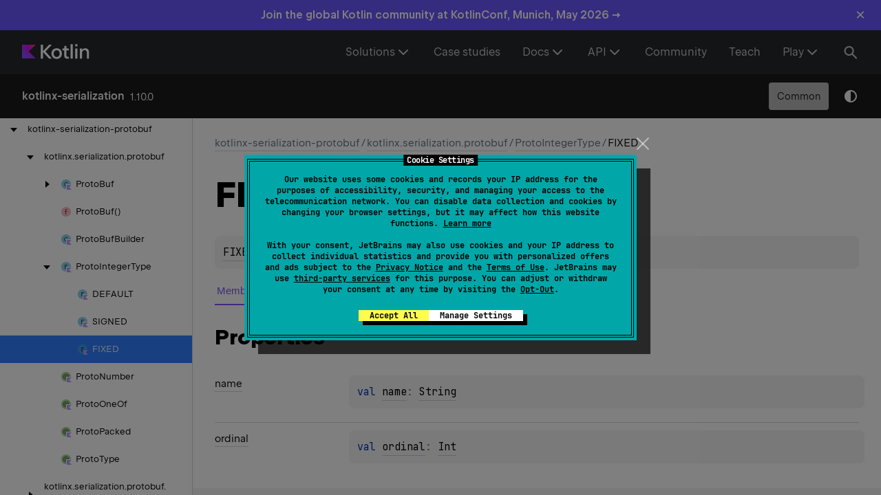

--- FILE ---
content_type: text/html; charset=utf-8
request_url: https://kotlinlang.org/api/kotlinx.serialization/kotlinx-serialization-protobuf/kotlinx.serialization.protobuf/-proto-integer-type/-f-i-x-e-d/
body_size: 9731
content:
<!doctype html>
<html lang="en-US" class="no-js">
<head>
    <meta name="viewport" content="width=device-width, initial-scale=1" charset="UTF-8">
    <meta http-equiv="Content-Type" content="text/html; charset=UTF-8"><meta charset="UTF-8">
    <title>FIXED | kotlinx.serialization – Kotlin Programming Language</title>
    <!-- Icons -->
    <link rel="icon" type="image/svg" sizes="16x16" href="https://kotlinlang.org/assets/images/favicon.svg?v2">
    <link rel="icon" type="image/x-icon" sizes="32x32" href="https://kotlinlang.org/assets/images/favicon.ico?v2">
    <link rel="icon" type="image/png" sizes="96x96" href="https://kotlinlang.org/assets/images/apple-touch-icon.png?v2">
    <link rel="icon" type="image/png" sizes="300x300" href="https://kotlinlang.org/assets/images/apple-touch-icon-72x72.png?v2">
    <link rel="icon" type="image/png" sizes="500x500" href="https://kotlinlang.org/assets/images/apple-touch-icon-114x114.png?v2">
    <meta name="image" content="https://kotlinlang.org/assets/images/open-graph/general.png">
    <!-- Open Graph -->
    <!-- <meta property="og:title" content="FIXED | Kotlin"> Kotlin -->
    <!-- <meta property="og:description" content=""> -->
    <meta property="og:image" content="https://kotlinlang.org/assets/images/open-graph/docs.png">
    <meta property="og:site_name" content="Kotlin Help">
    <meta property="og:type" content="website">
    <meta property="og:locale" content="en_US">
    <!-- <meta property="og:url" content="{}"> -->
    <!-- End Open Graph -->
    <!-- Twitter Card -->
    <meta name="twitter:card" content="summary_large_image">
    <meta name="twitter:site" content="@kotlin">
    <!-- <meta name="twitter:title" content="Kotlin Docs | Kotlin"> -->
    <meta name="twitter:description" content="">
    <meta name="twitter:creator" content="@kotlin">
    <meta name="twitter:image:src" content="https://kotlinlang.org/assets/images/open-graph/docs.png">
    <!-- End Twitter Card -->
    <script>var pathToRoot = "../../../../";</script>
    <link rel="preload" href="navigation.html" as="document" type="text/html">
    <link rel="preload" href="/_assets/dokka-template.css?dokka-v2" as="style">
    <script>document.documentElement.classList.replace("no-js","js");</script>
    <script>const storage = localStorage.getItem("dokka-dark-mode")
      if (storage == null) {
        const osDarkSchemePreferred = window.matchMedia && window.matchMedia('(prefers-color-scheme: dark)').matches
        if (osDarkSchemePreferred === true) {
          document.getElementsByTagName("html")[0].classList.add("theme-dark")
        }
      } else {
        const savedDarkMode = JSON.parse(storage)
        if(savedDarkMode === true) {
          document.getElementsByTagName("html")[0].classList.add("theme-dark")
        }
      }
    </script>
    <link rel="stylesheet" href="/_assets/dokka-template.css?dokka-v2">
<script type="text/javascript" src="https://unpkg.com/kotlin-playground@1/dist/playground.min.js" async></script>
<script type="text/javascript" src="../../../../scripts/sourceset_dependencies.js" async></script>
<link href="../../../../styles/style.css" rel="Stylesheet">
<link href="../../../../styles/main.css" rel="Stylesheet">
<link href="../../../../styles/prism.css" rel="Stylesheet">
<link href="../../../../styles/logo-styles.css" rel="Stylesheet">
<link href="../../../../styles/font-jb-sans-auto.css" rel="Stylesheet">
<link href="../../../../ui-kit/ui-kit.min.css" rel="Stylesheet">
<script type="text/javascript" src="../../../../scripts/clipboard.js" async></script>
<script type="text/javascript" src="../../../../scripts/navigation-loader.js" async></script>
<script type="text/javascript" src="../../../../scripts/platform-content-handler.js" async></script>
<script type="text/javascript" src="../../../../scripts/main.js" defer></script>
<script type="text/javascript" src="../../../../scripts/prism.js" async></script>
<script type="text/javascript" src="../../../../ui-kit/ui-kit.min.js" defer></script>
<script type="text/javascript" src="../../../../scripts/symbol-parameters-wrapper_deferred.js" defer></script></head>
<body class="">
<div class="root">
    <!-- ktl_component: {"name": "header", "props": {"searchAlgoliaIndexName":"kotlinx.serialization"} } --> <header class="ktl-header-module_header-menu_wh71L ktl-dokka-header" data-test="header"><div class="ktl-logo-large-module_container_35w4p _rs-text-3_1owszn1_1 _rs-typography_theme_dark_1owszn1_1 _rs-text_hardness_average_1owszn1_1"><a class="ktl-logo-large-module_link_AOGas" href="https://kotlinlang.org" aria-label="Kotlin Home Page"><svg width="98" height="22" fill="none" xmlns="http://www.w3.org/2000/svg"><path d="M43.314 1.067h-4.031L30.5 10.422V1.098H27.27v20.273H30.5v-9.82l8.814 9.82h4.177l-9.397-10.484 9.22-9.82Z" fill="#fff"></path><path d="M54.303 7.186c-1.153-.66-2.45-.994-3.901-.994-1.478 0-2.803.33-3.973.994a7.042 7.042 0 0 0-2.735 2.758c-.65 1.179-.976 2.515-.976 4.01 0 1.494.325 2.835.972 4.01a6.967 6.967 0 0 0 2.716 2.758c1.166.659 2.486.993 3.964.993 1.46 0 2.766-.33 3.923-.993a6.941 6.941 0 0 0 2.694-2.759c.642-1.178.963-2.515.963-4.01 0-1.494-.32-2.83-.963-4.009a6.949 6.949 0 0 0-2.684-2.758Zm-.204 9.328c-.357.74-.859 1.314-1.505 1.73-.646.415-1.392.622-2.233.622-.85 0-1.604-.207-2.26-.623a4.184 4.184 0 0 1-1.528-1.73c-.361-.74-.542-1.589-.542-2.555 0-.966.185-1.815.551-2.555a4.177 4.177 0 0 1 1.537-1.73c.656-.415 1.415-.623 2.278-.623.832 0 1.573.208 2.22.623a4.125 4.125 0 0 1 1.5 1.73c.353.74.529 1.59.529 2.555-.009.962-.19 1.815-.547 2.556ZM64.555 2.836h-3.132v2.52c0 .397-.095.695-.29.889-.194.198-.492.298-.899.298h-1.537v2.664h2.667v7.978c0 .83.167 1.562.506 2.194a3.591 3.591 0 0 0 1.442 1.472c.624.348 1.36.52 2.21.52h2.391v-2.782h-1.798c-.466 0-.841-.163-1.13-.483-.29-.325-.434-.75-.434-1.282V9.207h3.448V6.543h-3.448V2.836h.004ZM73.68.286h-3.186V21.37h3.187V.286ZM80.498.312H77.28v3.273h3.218V.312ZM80.466 6.544H77.28V21.37h3.186V6.544ZM96.67 8.99a4.969 4.969 0 0 0-1.899-2.054c-.818-.492-1.772-.74-2.866-.74-1.161 0-2.178.284-3.05.848-.697.447-1.257 1.052-1.7 1.797l-.018-2.298H84.09V21.37h3.191v-8.298c0-.8.154-1.513.457-2.136a3.39 3.39 0 0 1 1.293-1.45c.556-.342 1.202-.514 1.948-.514.669 0 1.238.14 1.717.42.48.28.841.682 1.085 1.201.249.52.37 1.142.37 1.87v8.907h3.192v-9.355c0-1.138-.226-2.149-.674-3.025Z" fill="#fff"></path><path d="M20 21H0V1h20L9.793 10.855 20 21Z" fill="url(#kotlin-logo-large_svg__a)"></path><defs><radialgradient id="kotlin-logo-large_svg__a" cx="0" cy="0" r="1" gradientunits="userSpaceOnUse" gradienttransform="translate(19.335 1.822) scale(22.9097)"><stop offset="0.003" stop-color="#EF4857"></stop><stop offset="0.469" stop-color="#D211EC"></stop><stop offset="1" stop-color="#7F52FF"></stop></radialgradient></defs></svg></a></div><nav class="ktl-horizontal-menu-module_nav_gbA7M ktl-horizontal-menu-module_dark-theme_gfxx6"><ul class="ktl-horizontal-menu-module_menu-list_TJnOF"><li class="ktl-horizontal-menu-module_menu-item-wrap_j6zB-"><span class="ktl-horizontal-menu-module_menu-item_CXDEW _rs-text-2_1owszn1_1 _rs-typography_theme_dark_1owszn1_1 _rs-text_hardness_auto_1owszn1_1">Solutions<svg viewbox="0 0 24 24" class="_icon_56wzkp_4 _sizeM_56wzkp_22"><path d="M18.707 8.293a1 1 0 0 0-1.414 0L12 13.586 6.707 8.293a1 1 0 0 0-1.414 1.414l6 6a1 1 0 0 0 1.414 0l6-6a1 1 0 0 0 0-1.414"></path></svg></span><ul class="ktl-horizontal-menu-module_dropdown-menu_jwdWI _rs-text-2_1owszn1_1 _rs-typography_theme_dark_1owszn1_1 _rs-text_hardness_auto_1owszn1_1"><li><a class="ktl-horizontal-menu-module_dropdown-menu-item_9gjwH" href="/multiplatform/">Multiplatform</a></li><li><a class="ktl-horizontal-menu-module_dropdown-menu-item_9gjwH" href="/server-side/">Server-side</a></li><li><a class="ktl-horizontal-menu-module_dropdown-menu-item_9gjwH" href="/docs/data-science-overview.html">Data science</a></li><li><a class="ktl-horizontal-menu-module_dropdown-menu-item_9gjwH" href="/docs/android-overview.html">Android</a></li></ul></li><li class="ktl-horizontal-menu-module_menu-item-wrap_j6zB-"><a href="/case-studies/" class="ktl-horizontal-menu-module_menu-item_CXDEW _rs-text-2_1owszn1_1 _rs-typography_theme_dark_1owszn1_1 _rs-text_hardness_auto_1owszn1_1">Case studies</a></li><li class="ktl-horizontal-menu-module_menu-item-wrap_j6zB-"><a href="/docs/home.html" class="ktl-horizontal-menu-module_menu-item_CXDEW _rs-text-2_1owszn1_1 _rs-typography_theme_dark_1owszn1_1 _rs-text_hardness_auto_1owszn1_1">Docs<svg viewbox="0 0 24 24" class="_icon_56wzkp_4 _sizeM_56wzkp_22"><path d="M18.707 8.293a1 1 0 0 0-1.414 0L12 13.586 6.707 8.293a1 1 0 0 0-1.414 1.414l6 6a1 1 0 0 0 1.414 0l6-6a1 1 0 0 0 0-1.414"></path></svg></a><ul class="ktl-horizontal-menu-module_dropdown-menu_jwdWI _rs-text-2_1owszn1_1 _rs-typography_theme_dark_1owszn1_1 _rs-text_hardness_auto_1owszn1_1"><li><a class="ktl-horizontal-menu-module_dropdown-menu-item_9gjwH" href="/docs/home.html">Language guide</a></li><li><a class="ktl-horizontal-menu-module_dropdown-menu-item_9gjwH" href="/docs/multiplatform/get-started.html">Multiplatform development</a></li></ul></li><li class="ktl-horizontal-menu-module_menu-item-wrap_j6zB-"><span class="ktl-horizontal-menu-module_menu-item_CXDEW _rs-text-2_1owszn1_1 _rs-typography_theme_dark_1owszn1_1 _rs-text_hardness_auto_1owszn1_1">API<svg viewbox="0 0 24 24" class="_icon_56wzkp_4 _sizeM_56wzkp_22"><path d="M18.707 8.293a1 1 0 0 0-1.414 0L12 13.586 6.707 8.293a1 1 0 0 0-1.414 1.414l6 6a1 1 0 0 0 1.414 0l6-6a1 1 0 0 0 0-1.414"></path></svg></span><ul class="ktl-horizontal-menu-module_dropdown-menu_jwdWI _rs-text-2_1owszn1_1 _rs-typography_theme_dark_1owszn1_1 _rs-text_hardness_auto_1owszn1_1"><li><a class="ktl-horizontal-menu-module_dropdown-menu-item_9gjwH" href="/docs/api-references.html">APIs overview</a></li><li><a class="ktl-horizontal-menu-module_dropdown-menu-item_9gjwH" href="/api/core/kotlin-stdlib/">Standard library (stdlib)</a></li><li><a class="ktl-horizontal-menu-module_dropdown-menu-item_9gjwH" href="/api/core/kotlin-test/">Test library (kotlin.test)</a></li><li><a class="ktl-horizontal-menu-module_dropdown-menu-item_9gjwH" href="/api/kotlinx.coroutines/kotlinx-coroutines-core/">Coroutines (kotlinx.coroutines)</a></li><li><a class="ktl-horizontal-menu-module_dropdown-menu-item_9gjwH" href="/api/kotlinx.serialization/kotlinx-serialization-core/">Serialization (kotlinx.serialization)</a></li><li><a class="ktl-horizontal-menu-module_dropdown-menu-item_9gjwH" href="/api/kotlinx-io/">Kotlin I/O library (kotlinx-io)</a></li><li><a class="ktl-horizontal-menu-module_dropdown-menu-item_9gjwH" href="/api/kotlinx-datetime/">Date and time (kotlinx-datetime)</a></li><li><a class="ktl-horizontal-menu-module_dropdown-menu-item_9gjwH" href="/api/kotlinx-metadata-jvm/">JVM Metadata (kotlin-metadata-jvm)</a></li><li><a class="ktl-horizontal-menu-module_dropdown-menu-item_9gjwH" href="/api/kotlin-gradle-plugin/">Kotlin Gradle plugins</a></li><li><a class="ktl-horizontal-menu-module_dropdown-menu-item_9gjwH" href="https://api.ktor.io/">Ktor</a></li><li><a class="ktl-horizontal-menu-module_dropdown-menu-item_9gjwH" href="https://kotlinlang.org/api/compose-multiplatform/material3/">Compose Multiplatform Material3</a></li></ul></li><li class="ktl-horizontal-menu-module_menu-item-wrap_j6zB-"><a href="/community/" class="ktl-horizontal-menu-module_menu-item_CXDEW _rs-text-2_1owszn1_1 _rs-typography_theme_dark_1owszn1_1 _rs-text_hardness_auto_1owszn1_1">Community</a></li><li class="ktl-horizontal-menu-module_menu-item-wrap_j6zB-"><a href="/education/" class="ktl-horizontal-menu-module_menu-item_CXDEW _rs-text-2_1owszn1_1 _rs-typography_theme_dark_1owszn1_1 _rs-text_hardness_auto_1owszn1_1">Teach</a></li><li class="ktl-horizontal-menu-module_menu-item-wrap_j6zB-"><span class="ktl-horizontal-menu-module_menu-item_CXDEW _rs-text-2_1owszn1_1 _rs-typography_theme_dark_1owszn1_1 _rs-text_hardness_auto_1owszn1_1">Play<svg viewbox="0 0 24 24" class="_icon_56wzkp_4 _sizeM_56wzkp_22"><path d="M18.707 8.293a1 1 0 0 0-1.414 0L12 13.586 6.707 8.293a1 1 0 0 0-1.414 1.414l6 6a1 1 0 0 0 1.414 0l6-6a1 1 0 0 0 0-1.414"></path></svg></span><ul class="ktl-horizontal-menu-module_dropdown-menu_jwdWI _rs-text-2_1owszn1_1 _rs-typography_theme_dark_1owszn1_1 _rs-text_hardness_auto_1owszn1_1 ktl-horizontal-menu-module_dropdown-menu-align-right_YeB-9"><li><a class="ktl-horizontal-menu-module_dropdown-menu-item_9gjwH" href="https://play.kotlinlang.org/">Playground</a></li><li><a class="ktl-horizontal-menu-module_dropdown-menu-item_9gjwH" href="https://play.kotlinlang.org/koans">Koans</a></li></ul></li></ul></nav><button type="button" class="ktl-search-button-module_button_YHJPv ktl-search-button-module_active_lUmdh" data-test="header-search-button" aria-label="Search"><svg width="24" height="24" xmlns="http://www.w3.org/2000/svg"><path fill-rule="evenodd" clip-rule="evenodd" d="M15.847 6.861A6.99 6.99 0 0 0 9.587 3a6.997 6.997 0 1 0 4.186 12.601l6.106 6.106 1.414-1.414-6.107-6.106a6.99 6.99 0 0 0 .66-7.326ZM14.587 10a5 5 0 1 1-10.001 0 5 5 0 0 1 10 0Z" fill="currentColor"></path></svg></button></header>

    <nav class="navigation theme-dark" id="navigation-wrapper">
<a class="library-name--link" href="../../../../index.html">
                    kotlinx-serialization
            </a>        <button class="navigation-controls--btn navigation-controls--btn_toc ui-kit_mobile-only" id="toc-toggle" type="button">Toggle table of contents
        </button>
        <div class="navigation-controls--break ui-kit_mobile-only"></div>
        <div class="library-version" id="library-version">1.10.0
        </div>
        <div class="navigation-controls">
        <div class="filter-section filter-section_loading" id="filter-section">
                <button class="platform-tag platform-selector common-like" data-active="" data-filter=":kotlinx-serialization-protobuf/commonMain">common</button>
            <div class="dropdown filter-section--dropdown" data-role="dropdown" id="filter-section-dropdown">
                <button class="button button_dropdown filter-section--dropdown-toggle" role="combobox" data-role="dropdown-toggle" aria-controls="platform-tags-listbox" aria-haspopup="listbox" aria-expanded="false" aria-label="Toggle source sets"></button>
                <ul role="listbox" id="platform-tags-listbox" class="dropdown--list" data-role="dropdown-listbox">
                    <div class="dropdown--header"><span>Platform filter</span>
                        <button class="button" data-role="dropdown-toggle" aria-label="Close platform filter">
                            <i class="ui-kit-icon ui-kit-icon_cross"></i>
                        </button>
                    </div>
                        <li role="option" class="dropdown--option platform-selector-option common-like" tabindex="0">
                            <label class="checkbox">
                                <input type="checkbox" class="checkbox--input" id=":kotlinx-serialization-protobuf/commonMain" data-filter=":kotlinx-serialization-protobuf/commonMain">
                                <span class="checkbox--icon"></span>
                                common
                            </label>
                        </li>
                </ul>
                <div class="dropdown--overlay"></div>
            </div>
        </div>
            <button class="navigation-controls--btn navigation-controls--btn_theme" id="theme-toggle-button" type="button">Switch theme
            </button>
            <div class="navigation-controls--btn navigation-controls--btn_search" id="searchBar" role="button">Search in
                API
            </div>
        </div>
    </nav>
    <div id="container" data-test="content">
        <div class="sidebar" id="leftColumn">
            <div class="dropdown theme-dark_mobile" data-role="dropdown" id="toc-dropdown">
                <ul role="listbox" id="toc-listbox" class="dropdown--list dropdown--list_toc-list" data-role="dropdown-listbox">
                    <div class="dropdown--header">
                            <span>
                                    kotlinx-serialization
                            </span>
                        <button class="button" data-role="dropdown-toggle" aria-label="Close table of contents">
                            <i class="ui-kit-icon ui-kit-icon_cross"></i>
                        </button>
                    </div>
                    <div class="sidebar--inner" id="sideMenu"></div>
                </ul>
                <div class="dropdown--overlay"></div>
            </div>
        </div>
        <div id="main">
<div class="main-content" data-page-type="classlike" id="content" pageids="kotlinx-serialization-protobuf::kotlinx.serialization.protobuf/ProtoIntegerType.FIXED///PointingToDeclaration/{&quot;org.jetbrains.dokka.links.EnumEntryDRIExtra&quot;:{&quot;key&quot;:&quot;org.jetbrains.dokka.links.EnumEntryDRIExtra&quot;}}/-407467447">
  <div class="breadcrumbs"><a href="../../../index.html">kotlinx-serialization-protobuf</a><span class="delimiter">/</span><a href="../../index.html">kotlinx.serialization.protobuf</a><span class="delimiter">/</span><a href="../index.html">ProtoIntegerType</a><span class="delimiter">/</span><span class="current">FIXED</span></div>
  <div class="cover ">
    <h1 class="cover"><span><span>FIXED</span></span></h1>
    <div class="platform-hinted " data-platform-hinted="data-platform-hinted"><div class="content sourceset-dependent-content" data-active="" data-togglable=":kotlinx-serialization-protobuf/commonMain"><div class="symbol monospace"><div class="block"><a href="index.html">FIXED</a></div></div></div></div>
  </div>
  <div class="tabbedcontent">
    <div class="tabs-section" tabs-section="tabs-section"><button class="section-tab" data-active="" data-togglable="CONSTRUCTOR,TYPE,PROPERTY,FUNCTION">Members</button></div>
    <div class="tabs-section-body">
      <div data-togglable="PROPERTY">
        <h2 class="">Properties</h2>
        <div class="table"><a data-name="-372974862%2FProperties%2F-407467447" anchor-label="name" id="-372974862%2FProperties%2F-407467447" data-filterable-set=":kotlinx-serialization-protobuf/commonMain"></a>
          <div class="table-row" data-filterable-current=":kotlinx-serialization-protobuf/commonMain" data-filterable-set=":kotlinx-serialization-protobuf/commonMain">
            <div class="main-subrow keyValue ">
              <div class=""><span class="inline-flex">
                  <div><a href="index.html#-372974862%2FProperties%2F-407467447"><span><span>name</span></span></a></div>
<span class="anchor-wrapper"><span class="anchor-icon" pointing-to="-372974862%2FProperties%2F-407467447"></span>
                    <div class="copy-popup-wrapper "><span class="copy-popup-icon"></span><span>Link copied to clipboard</span></div>
                  </span></span></div>
              <div>
                <div class="title">
                  <div class="platform-hinted " data-platform-hinted="data-platform-hinted"><div class="content sourceset-dependent-content" data-active="" data-togglable=":kotlinx-serialization-protobuf/commonMain"><div class="symbol monospace"><span class="token keyword">val </span><a href="index.html#-372974862%2FProperties%2F-407467447">name</a><span class="token operator">: </span><a href="https://kotlinlang.org/api/core/kotlin-stdlib/kotlin/-string/index.html">String</a></div></div></div>
                </div>
              </div>
            </div>
          </div>
<a data-name="-739389684%2FProperties%2F-407467447" anchor-label="ordinal" id="-739389684%2FProperties%2F-407467447" data-filterable-set=":kotlinx-serialization-protobuf/commonMain"></a>
          <div class="table-row" data-filterable-current=":kotlinx-serialization-protobuf/commonMain" data-filterable-set=":kotlinx-serialization-protobuf/commonMain">
            <div class="main-subrow keyValue ">
              <div class=""><span class="inline-flex">
                  <div><a href="index.html#-739389684%2FProperties%2F-407467447"><span><span>ordinal</span></span></a></div>
<span class="anchor-wrapper"><span class="anchor-icon" pointing-to="-739389684%2FProperties%2F-407467447"></span>
                    <div class="copy-popup-wrapper "><span class="copy-popup-icon"></span><span>Link copied to clipboard</span></div>
                  </span></span></div>
              <div>
                <div class="title">
                  <div class="platform-hinted " data-platform-hinted="data-platform-hinted"><div class="content sourceset-dependent-content" data-active="" data-togglable=":kotlinx-serialization-protobuf/commonMain"><div class="symbol monospace"><span class="token keyword">val </span><a href="index.html#-739389684%2FProperties%2F-407467447">ordinal</a><span class="token operator">: </span><a href="https://kotlinlang.org/api/core/kotlin-stdlib/kotlin/-int/index.html">Int</a></div></div></div>
                </div>
              </div>
            </div>
          </div>
        </div>
      </div>
    </div>
  </div>
</div>
    <div data-test="footer">
        <!-- ktl_component: {"name": "footer", "props": {} } --> <footer class="ktl-footer-module_footer_GHyqk ktl-footer_light"><div class="ktl-footer-module_social-list-area_2f-iy"><div class="_rs-h4_1owszn1_1 _rs-typography_theme_light_1owszn1_1 _rs-text_hardness_auto_1owszn1_1 ktl-footer-module_social-list-title_X7tJv">Stay in touch:</div><div class="ktl-social-list-module_social-list_in8ys"><a target="_blank" class="ktl-social-item-module_social-item_uHRCi" href="https://github.com/JetBrains/kotlin" title="Kotlin on GitHub"><svg width="18" height="18" fill="none" xmlns="http://www.w3.org/2000/svg"><path fill-rule="evenodd" clip-rule="evenodd" d="M17.9 9.2a8.94 8.94 0 0 1-6.4 8.6.392.392 0 0 1-.4-.4v-3a1.58 1.58 0 0 0-.5-1.2 3.734 3.734 0 0 0 3.9-3.4 4.244 4.244 0 0 0-.9-3.5c.29-.79.217-1.669-.2-2.4a7.24 7.24 0 0 0-2.4.9c-1.44-.4-2.96-.4-4.4 0a4.62 4.62 0 0 0-2.3-.9h-.1A2.75 2.75 0 0 0 4 6.3a4.075 4.075 0 0 0-.9 3.5A3.81 3.81 0 0 0 7 13.2c-.198.148-.34.36-.4.6a2.638 2.638 0 0 0-.1.7 1.943 1.943 0 0 1-2.2-.5c-.5-.8-.9-1.2-1.4-1.3-.5-.1-.6.2-.6.2.079.26.26.476.5.6.387.216.674.575.8 1a1.827 1.827 0 0 0 1.2 1.2 3.915 3.915 0 0 0 1.9 0v1.7a.297.297 0 0 1-.4.3A8.82 8.82 0 0 1 0 9.2a8.95 8.95 0 0 1 17.9 0Z" fill="currentColor"></path></svg></a><a target="_blank" class="ktl-social-item-module_social-item_uHRCi" href="https://twitter.com/kotlin" title="Kotlin on Twitter"><svg width="24" height="24" fill="none" xmlns="http://www.w3.org/2000/svg"><path d="M13.317 10.775 19.146 4h-1.381l-5.061 5.883L8.662 4H4l6.112 8.896L4 20h1.381l5.344-6.212L14.994 20h4.662l-6.339-9.225zm-1.891 2.199-.62-.886L5.88 5.04H8l3.977 5.688.62.886 5.168 7.393h-2.121l-4.218-6.033z" fill="currentColor"></path></svg></a><a target="_blank" class="ktl-social-item-module_social-item_uHRCi" href="https://bsky.app/profile/kotlinlang.org" title="Kotlin on Bluesky"><svg viewbox="0 0 24 24" class="_icon_56wzkp_4 _sizeM_56wzkp_22"><path d="M6.902 5.07C8.965 6.625 11.185 9.776 12 11.467v4.467c0-.095-.037.012-.115.244-.426 1.253-2.087 6.144-5.885 2.234-2-2.059-1.074-4.117 2.566-4.739-2.082.356-4.424-.232-5.066-2.535-.185-.663-.5-4.745-.5-5.296C3 3.081 5.413 3.95 6.902 5.07m10.196 0C15.035 6.625 12.815 9.776 12 11.467v4.467c0-.095.037.012.115.244.426 1.253 2.087 6.144 5.885 2.234 2-2.059 1.074-4.117-2.566-4.739 2.082.356 4.424-.232 5.066-2.535.185-.663.5-4.745.5-5.296 0-2.761-2.413-1.893-3.902-.772"></path></svg></a><a target="_blank" class="ktl-social-item-module_social-item_uHRCi" href="https://surveys.jetbrains.com/s3/kotlin-slack-sign-up" title="Kotlin Slack"><svg width="18" height="18" fill="none" xmlns="http://www.w3.org/2000/svg"><path d="M6.63 9.49a1.895 1.895 0 0 0-1.89 1.89v4.73a1.89 1.89 0 1 0 3.78 0v-4.73a1.895 1.895 0 0 0-1.89-1.89ZM.01 11.38a1.89 1.89 0 1 0 3.78 0V9.49H1.91a1.897 1.897 0 0 0-1.9 1.89ZM6.63 0a1.89 1.89 0 1 0 0 3.78h1.89v-1.9A1.886 1.886 0 0 0 6.63 0ZM1.89 8.53h4.74a1.89 1.89 0 1 0 0-3.78H1.89a1.89 1.89 0 0 0 0 3.78Zm14.2-3.79a1.895 1.895 0 0 0-1.89 1.89v1.89h1.89a1.89 1.89 0 1 0 0-3.78ZM9.48 1.89v4.74a1.89 1.89 0 1 0 3.78 0V1.89a1.89 1.89 0 1 0-3.78 0Zm3.78 14.22a1.895 1.895 0 0 0-1.89-1.89H9.48v1.89a1.89 1.89 0 1 0 3.78 0Zm2.85-6.62h-4.74a1.89 1.89 0 1 0 0 3.78h4.74a1.89 1.89 0 1 0 0-3.78Z" fill="currentColor"></path></svg></a><a target="_blank" class="ktl-social-item-module_social-item_uHRCi" href="https://www.reddit.com/r/Kotlin/" title="Kotlin on Reddit"><svg width="20" height="18" fill="none" xmlns="http://www.w3.org/2000/svg"><path d="M20 9.068a2.183 2.183 0 0 0-2.186-2.186 2.2 2.2 0 0 0-1.524.61c-1.505-1.076-3.566-1.775-5.86-1.865L11.434.932l3.261.699a1.559 1.559 0 0 0 3.119-.072A1.56 1.56 0 0 0 16.254 0c-.609 0-1.147.358-1.397.878l-3.638-.77a.381.381 0 0 0-.287.053.347.347 0 0 0-.161.251L9.659 5.645c-2.33.072-4.426.77-5.95 1.864a2.2 2.2 0 0 0-1.523-.61 2.183 2.183 0 0 0-.896 4.176c-.036.22-.054.441-.053.664 0 3.368 3.924 6.11 8.763 6.11s8.764-2.723 8.764-6.11c0-.223-.018-.444-.054-.664A2.208 2.208 0 0 0 20 9.069Zm-15.018 1.56a1.56 1.56 0 0 1 3.118 0c0 .86-.698 1.559-1.559 1.559-.86.017-1.559-.7-1.559-1.56Zm8.728 4.139c-1.076 1.075-3.119 1.147-3.71 1.147-.61 0-2.652-.09-3.71-1.147a.4.4 0 0 1 0-.573.4.4 0 0 1 .574 0c.68.68 2.115.913 3.136.913 1.022 0 2.473-.232 3.136-.913a.401.401 0 0 1 .574 0 .436.436 0 0 1 0 .573Zm-.287-2.563a1.56 1.56 0 0 1 0-3.118c.86 0 1.56.699 1.56 1.56 0 .841-.7 1.558-1.56 1.558Z" fill="currentColor"></path></svg></a><a target="_blank" class="ktl-social-item-module_social-item_uHRCi" href="https://stackoverflow.com/questions/tagged/kotlin" title="Kotlin on Stack Overflow"><svg width="16" height="19" fill="none" xmlns="http://www.w3.org/2000/svg"><path d="M13.527 17.27V12.19h1.685v6.764H0v-6.763h1.685v5.078h11.842Z" fill="currentColor"></path><path d="m3.546 11.71 8.274 1.73.35-1.664-8.274-1.73-.35 1.664ZM4.64 7.77l7.661 3.568.7-1.532-7.66-3.59-.7 1.554Zm2.123-3.765 6.501 5.407 1.073-1.292-6.501-5.406-1.073 1.291ZM10.966 0 9.609 1.007l5.034 6.785L16 6.785 10.966 0ZM3.37 15.562h8.448v-1.685H3.371v1.685Z" fill="currentColor"></path></svg></a><a target="_blank" class="ktl-social-item-module_social-item_uHRCi" href="https://www.youtube.com/channel/UCP7uiEZIqci43m22KDl0sNw" title="Kotlin on YouTube"><svg width="24" height="24" fill="none" xmlns="http://www.w3.org/2000/svg"><path fill-rule="evenodd" clip-rule="evenodd" d="M21.005 5.617c.43.633.702 1.36.795 2.119.124 1.146.191 2.299.2 3.452v1.618a34.375 34.375 0 0 1-.2 3.454 4.808 4.808 0 0 1-.795 2.116 2.772 2.772 0 0 1-2.003.904c-2.8.215-7.002.222-7.002.222s-5.2-.05-6.8-.214a3.27 3.27 0 0 1-2.205-.912 4.8 4.8 0 0 1-.795-2.117 34.354 34.354 0 0 1-.2-3.453v-1.618c.009-1.154.075-2.306.2-3.452.093-.76.365-1.486.795-2.12a2.76 2.76 0 0 1 2.003-.901c2.799-.217 6.997-.217 6.997-.217h.01s4.198 0 6.997.217a2.76 2.76 0 0 1 2.003.902ZM15.755 12 9.501 8.249v7.502L15.754 12Z" fill="currentColor"></path></svg></a></div></div><nav class="ktl-footer-module_nav-list-area_Oblb8"><ul class="ktl-nav-list-module_nav-list_6OvZp"><li class="ktl-nav-item-module_nav-item_VvPZQ _rs-text-2_1owszn1_1 _rs-typography_theme_light_1owszn1_1 _rs-text_hardness_auto_1owszn1_1"><a href="https://kotlinlang.org/docs/contribute.html" title="Contributing to Kotlin" class="_rs-link_1owszn1_1 _rs-link_mode_clear_1owszn1_1 _rs-link_hardness_average_1owszn1_1 _rs-typography_theme_light_1owszn1_1">Contributing to Kotlin</a></li><li class="ktl-nav-item-module_nav-item_VvPZQ _rs-text-2_1owszn1_1 _rs-typography_theme_light_1owszn1_1 _rs-text_hardness_auto_1owszn1_1"><a href="https://kotlinlang.org/docs/releases.html" title="Releases" class="_rs-link_1owszn1_1 _rs-link_mode_clear_1owszn1_1 _rs-link_hardness_average_1owszn1_1 _rs-typography_theme_light_1owszn1_1">Releases</a></li><li class="ktl-nav-item-module_nav-item_VvPZQ _rs-text-2_1owszn1_1 _rs-typography_theme_light_1owszn1_1 _rs-text_hardness_auto_1owszn1_1"><a href="https://kotlinlang.org/assets/kotlin-media-kit.pdf" title="Press Kit" class="_rs-link_1owszn1_1 _rs-link_mode_clear_1owszn1_1 _rs-link_hardness_average_1owszn1_1 _rs-typography_theme_light_1owszn1_1">Press Kit</a></li><li class="ktl-nav-item-module_nav-item_VvPZQ _rs-text-2_1owszn1_1 _rs-typography_theme_light_1owszn1_1 _rs-text_hardness_auto_1owszn1_1"><a href="https://kotlinlang.org/docs/security.html" title="Security" class="_rs-link_1owszn1_1 _rs-link_mode_clear_1owszn1_1 _rs-link_hardness_average_1owszn1_1 _rs-typography_theme_light_1owszn1_1">Security</a></li><li class="ktl-nav-item-module_nav-item_VvPZQ _rs-text-2_1owszn1_1 _rs-typography_theme_light_1owszn1_1 _rs-text_hardness_auto_1owszn1_1"><a target="_blank" href="https://blog.jetbrains.com/kotlin/" title="Blog" class="_rs-link_1owszn1_1 _rs-link_mode_clear_1owszn1_1 _rs-link_hardness_average_1owszn1_1 _rs-typography_theme_light_1owszn1_1">Blog</a></li><li class="ktl-nav-item-module_nav-item_VvPZQ _rs-text-2_1owszn1_1 _rs-typography_theme_light_1owszn1_1 _rs-text_hardness_auto_1owszn1_1"><a target="_blank" href="https://youtrack.jetbrains.com/issues/KT" title="Issue Tracker" class="_rs-link_1owszn1_1 _rs-link_mode_clear_1owszn1_1 _rs-link_hardness_average_1owszn1_1 _rs-typography_theme_light_1owszn1_1">Issue Tracker</a></li><li class="ktl-nav-item-module_nav-item_VvPZQ _rs-text-2_1owszn1_1 _rs-typography_theme_light_1owszn1_1 _rs-text_hardness_auto_1owszn1_1"><a target="_blank" href="https://resources.jetbrains.com/storage/products/kotlin/docs/kotlin_logos.zip" title="Brand assets" class="_rs-link_1owszn1_1 _rs-link_mode_clear_1owszn1_1 _rs-link_hardness_average_1owszn1_1 _rs-typography_theme_light_1owszn1_1">Brand assets</a></li><li class="ktl-nav-item-module_nav-item_VvPZQ _rs-text-2_1owszn1_1 _rs-typography_theme_light_1owszn1_1 _rs-text_hardness_auto_1owszn1_1"><a target="_blank" href="https://www.jetbrains.com/careers/jobs/#team=Kotlin" title="Careers" class="_rs-link_1owszn1_1 _rs-link_mode_clear_1owszn1_1 _rs-link_hardness_average_1owszn1_1 _rs-typography_theme_light_1owszn1_1">Careers</a></li><li class="ktl-nav-item-module_nav-item_VvPZQ _rs-text-2_1owszn1_1 _rs-typography_theme_light_1owszn1_1 _rs-text_hardness_auto_1owszn1_1"><a target="_blank" href="https://www.jetbrainsmerchandise.com/view-all.html?brand=32" title="Kotlin Merch" class="_rs-link_1owszn1_1 _rs-link_mode_clear_1owszn1_1 _rs-link_hardness_average_1owszn1_1 _rs-typography_theme_light_1owszn1_1">Kotlin Merch</a></li><li class="ktl-nav-item-module_nav-item_VvPZQ _rs-text-2_1owszn1_1 _rs-typography_theme_light_1owszn1_1 _rs-text_hardness_auto_1owszn1_1"><a href="#opt-out" title="Opt-Out" class="_rs-link_1owszn1_1 _rs-link_mode_clear_1owszn1_1 _rs-link_hardness_average_1owszn1_1 _rs-typography_theme_light_1owszn1_1">Opt-Out</a></li></ul></nav><div class="_rs-text-3_1owszn1_1 _rs-typography_theme_light_1owszn1_1 _rs-text_hardness_pale_1owszn1_1 ktl-footer-module_text-area_T8lpL"><div class="ktl-footer-module_copyright_tho-X">Kotlin™ is&nbsp;protected under the<!-- --> <a class="_rs-link_1owszn1_1 _rs-link_mode_clear_1owszn1_1 _rs-link_hardness_pale_1owszn1_1 _rs-typography_theme_light_1owszn1_1 ktl-footer-module_underlined-link_qo8UM" href="https://kotlinlang.org/foundation/kotlin-foundation.html">Kotlin&nbsp;Foundation</a> <!-- -->and licensed under the<!-- --> <a class="_rs-link_1owszn1_1 _rs-link_mode_clear_1owszn1_1 _rs-link_hardness_pale_1owszn1_1 _rs-typography_theme_light_1owszn1_1 ktl-footer-module_underlined-link_qo8UM" target="_blank" href="https://github.com/JetBrains/kotlin-web-site/blob/master/LICENSE">Apache 2&nbsp;license</a>.</div> <div class="ktl-footer-module_motto_6KpB8">Supported and developed by&nbsp;<a class="_rs-link_1owszn1_1 _rs-link_mode_clear_1owszn1_1 _rs-link_hardness_pale_1owszn1_1 _rs-typography_theme_light_1owszn1_1 ktl-footer-module_underlined-link_qo8UM" href="https://www.jetbrains.com/" target="_blank">JetBrains</a></div></div><a href="https://jetbrains.com" target="_blank" class="ktl-footer-module_logo-area_zYm8W ktl-logo-module_link_jGqR8"><svg width="149" height="32" fill="none" xmlns="http://www.w3.org/2000/svg"><path d="M43.242 20.293c0 .423-.09.797-.269 1.125a1.86 1.86 0 0 1-.756.762c-.33.18-.698.269-1.12.269H39V25.5h2.54c.955 0 1.812-.214 2.574-.642a4.679 4.679 0 0 0 1.792-1.773c.433-.752.652-1.598.652-2.544V10.509h-3.316v9.784Zm8.928-.911h6.946v-2.804H52.17v-3.181h7.678v-2.888h-10.91v14.987h11.124v-2.888H52.17v-3.226Zm8.932-5.9h4.442v12.01h3.316v-12.01h4.421v-2.973H61.097v2.977l.005-.005Zm23.512 4.5a3.94 3.94 0 0 0-.837-.323c.224-.065.438-.144.638-.244a3.18 3.18 0 0 0 1.29-1.195c.308-.513.467-1.1.467-1.768 0-.761-.209-1.444-.622-2.046-.413-.598-.996-1.066-1.743-1.404-.747-.334-1.603-.503-2.56-.503h-6.656v14.987h6.786c1.006 0 1.902-.174 2.694-.528.787-.353 1.4-.841 1.837-1.473.433-.628.653-1.345.653-2.151 0-.742-.17-1.405-.513-1.992a3.525 3.525 0 0 0-1.43-1.364l-.004.005Zm-6.802-4.959h2.943c.408 0 .767.075 1.08.22.314.144.558.353.732.627.175.269.264.587.264.95 0 .364-.09.708-.264.992a1.726 1.726 0 0 1-.732.652 2.41 2.41 0 0 1-1.08.229h-2.943v-3.675.005Zm5.069 9.067c-.19.284-.458.503-.802.658a2.908 2.908 0 0 1-1.195.229h-3.072v-3.844h3.072c.444 0 .837.084 1.185.249.344.164.618.393.807.692.19.299.289.637.289 1.02 0 .384-.095.712-.284.996Zm14.798-2.654c.831-.398 1.474-.96 1.932-1.683.458-.721.687-1.558.687-2.514 0-.956-.224-1.763-.672-2.48-.448-.716-1.086-1.27-1.907-1.662-.822-.394-1.773-.588-2.858-.588h-6.563v14.987h3.321V20.04h2.161l3.043 5.457h3.789l-3.426-5.86c.17-.06.339-.125.498-.2h-.005Zm-1.076-3.062a1.798 1.798 0 0 1-.791.722c-.344.17-.747.254-1.21.254h-2.988v-4.147h2.988c.463 0 .866.084 1.21.249.343.164.607.408.791.717.185.308.28.677.28 1.095 0 .418-.095.787-.28 1.1v.01ZM106.9 10.51l-5.352 14.987h3.371l1.06-3.306h5.557l1.135 3.306h3.306l-5.482-14.987H106.9Zm-.169 9.171 1.723-5.287.204-.961.204.96 1.842 5.288h-3.973Zm10.347 5.816h3.425V10.51h-3.425v14.987Zm15.51-4.85L126.14 10.51h-3.232v14.987h3.027V15.36l6.414 10.137h3.266V10.51h-3.027v10.137Zm15.763-1.678a4.466 4.466 0 0 0-1.364-1.568 4.95 4.95 0 0 0-2.011-.846l-2.55-.523c-.398-.095-.717-.26-.951-.498a1.228 1.228 0 0 1-.353-.891c0-.324.084-.603.259-.842.169-.239.413-.423.722-.558.308-.134.667-.199 1.075-.199.408 0 .777.07 1.091.21.313.139.557.333.731.587.175.254.264.538.264.861h3.321c-.019-.871-.263-1.643-.722-2.31-.458-.672-1.1-1.195-1.916-1.573-.817-.379-1.753-.568-2.799-.568-1.045 0-1.971.194-2.783.588-.812.393-1.449.936-1.902 1.633-.453.697-.682 1.488-.682 2.38 0 .722.144 1.374.438 1.951a3.954 3.954 0 0 0 1.24 1.45 4.906 4.906 0 0 0 1.862.801l2.699.558c.443.104.791.299 1.05.577.259.28.384.623.384 1.041 0 .334-.095.637-.284.901a1.826 1.826 0 0 1-.792.613c-.338.144-.737.214-1.195.214-.458 0-.891-.08-1.265-.24a1.94 1.94 0 0 1-.866-.686 1.72 1.72 0 0 1-.309-1.021h-3.321c.015.936.264 1.757.757 2.474.488.712 1.16 1.27 2.017 1.668.856.399 1.837.598 2.942.598 1.106 0 2.101-.204 2.958-.612.861-.409 1.528-.971 2.011-1.688.483-.717.722-1.529.722-2.435a4.4 4.4 0 0 0-.488-2.052l.01.005Z" fill="#19191C" style="fill:var(--logo-text-color)"></path><path d="m10.17 1.83-8.34 8.34A6.252 6.252 0 0 0 0 14.59V29.5A2.5 2.5 0 0 0 2.5 32h14.91a6.26 6.26 0 0 0 4.42-1.83l8.34-8.34A6.252 6.252 0 0 0 32 17.41V2.5A2.5 2.5 0 0 0 29.5 0H14.59a6.26 6.26 0 0 0-4.42 1.83Z" fill="url(#jetbrains-logo_svg__a)"></path><path d="M24 8H4v20h20V8Z" fill="#000"></path><path d="M15 23.5H6.5v2H15v-2Z" fill="#fff"></path><defs><lineargradient id="jetbrains-logo_svg__a" x1="0.425" y1="31.36" x2="31.31" y2="0.905" gradientunits="userSpaceOnUse"><stop stop-color="#FF9419"></stop><stop offset="0.43" stop-color="#FF021D"></stop><stop offset="0.99" stop-color="#E600FF"></stop></lineargradient></defs></svg></a></footer>

    </div>
        </div>
    </div>
</div>
<script defer src="/_assets/shared.js?dokka-v2" type="text/javascript"></script>
<script defer src="/_assets/dokka-template.js?dokka-v2" type="text/javascript"></script>
<script>(function(w,d,s,l,i){w[l]=w[l]||[];w[l].push({'gtm.start': new Date().getTime(),event:'gtm.js'});var f=d.getElementsByTagName(s)[0],j=d.createElement(s),dl=l!='dataLayer'?'&l='+l:'';j.async=true;j.src= 'https://www.googletagmanager.com/gtm.js?id='+i+dl;f.parentNode.insertBefore(j,f);})(window,document,'script','dataLayer','GTM-5P98');</script>
<noscript><iframe src="https://www.googletagmanager.com/ns.html?id=GTM-5P98" height="0" width="0" style="display:none;visibility:hidden"></iframe></noscript>
</body>
</html>


--- FILE ---
content_type: text/html; charset=utf-8
request_url: https://kotlinlang.org/api/kotlinx.serialization/navigation.html
body_size: 8924
content:
<div class="sideMenu">
 <div class="toc--part" id="kotlinx-serialization-cbor-nav-submenu" pageid="kotlinx-serialization-cbor::////PointingToDeclaration//-1157935936" data-nesting-level="0">
  <div class="toc--row">
   <button class="toc--button" onclick="document.getElementById(&quot;kotlinx-serialization-cbor-nav-submenu&quot;).classList.toggle(&quot;toc--part_hidden&quot;);"></button><a href="kotlinx-serialization-cbor/index.html" class="toc--link"><span><span>kotlinx-serialization-cbor</span></span></a>
  </div>
  <div class="toc--part" id="kotlinx-serialization-cbor-nav-submenu-0" pageid="kotlinx-serialization-cbor::kotlinx.serialization.cbor////PointingToDeclaration//-1157935936" data-nesting-level="1">
   <div class="toc--row">
    <button class="toc--button" onclick="document.getElementById(&quot;kotlinx-serialization-cbor-nav-submenu-0&quot;).classList.toggle(&quot;toc--part_hidden&quot;);"></button><a href="kotlinx-serialization-cbor/kotlinx.serialization.cbor/index.html" class="toc--link"><span>kotlinx.</span><wbr><span>serialization.</span><wbr><span>cbor</span></a>
   </div>
   <div class="toc--part" id="kotlinx-serialization-cbor-nav-submenu-0-0" pageid="kotlinx-serialization-cbor::kotlinx.serialization.cbor/ByteString///PointingToDeclaration//-1157935936" data-nesting-level="2">
    <div class="toc--row">
     <a href="kotlinx-serialization-cbor/kotlinx.serialization.cbor/-byte-string/index.html" class="toc--link"><span class="toc--link-grid"><span class="toc--icon annotation-class-kt"></span><span><span>Byte</span><wbr><span><span>String</span></span></span></span></a>
    </div>
   </div>
   <div class="toc--part" id="kotlinx-serialization-cbor-nav-submenu-0-1" pageid="kotlinx-serialization-cbor::kotlinx.serialization.cbor/Cbor///PointingToDeclaration//-1157935936" data-nesting-level="2">
    <div class="toc--row">
     <button class="toc--button" onclick="document.getElementById(&quot;kotlinx-serialization-cbor-nav-submenu-0-1&quot;).classList.toggle(&quot;toc--part_hidden&quot;);"></button><a href="kotlinx-serialization-cbor/kotlinx.serialization.cbor/-cbor/index.html" class="toc--link"><span class="toc--link-grid"><span class="toc--icon class-kt"></span><span><span><span>Cbor</span></span></span></span></a>
    </div>
    <div class="toc--part" id="kotlinx-serialization-cbor-nav-submenu-0-1-0" pageid="kotlinx-serialization-cbor::kotlinx.serialization.cbor/Cbor.Default///PointingToDeclaration//-1157935936" data-nesting-level="3">
     <div class="toc--row">
      <a href="kotlinx-serialization-cbor/kotlinx.serialization.cbor/-cbor/-default/index.html" class="toc--link"><span class="toc--link-grid"><span class="toc--icon object"></span><span><span><span>Default</span></span></span></span></a>
     </div>
    </div>
   </div>
   <div class="toc--part" id="kotlinx-serialization-cbor-nav-submenu-0-2" pageid="kotlinx-serialization-cbor::kotlinx.serialization.cbor//Cbor/#kotlinx.serialization.cbor.Cbor#kotlin.Function1[kotlinx.serialization.cbor.CborBuilder,kotlin.Unit]/PointingToDeclaration//-1157935936" data-nesting-level="2">
    <div class="toc--row">
     <a href="kotlinx-serialization-cbor/kotlinx.serialization.cbor/-cbor.html" class="toc--link"><span class="toc--link-grid"><span class="toc--icon function"></span><span><span><span>Cbor()</span></span></span></span></a>
    </div>
   </div>
   <div class="toc--part" id="kotlinx-serialization-cbor-nav-submenu-0-3" pageid="kotlinx-serialization-cbor::kotlinx.serialization.cbor/CborArray///PointingToDeclaration//-1157935936" data-nesting-level="2">
    <div class="toc--row">
     <a href="kotlinx-serialization-cbor/kotlinx.serialization.cbor/-cbor-array/index.html" class="toc--link"><span class="toc--link-grid"><span class="toc--icon annotation-class-kt"></span><span><span>Cbor</span><wbr><span><span>Array</span></span></span></span></a>
    </div>
   </div>
   <div class="toc--part" id="kotlinx-serialization-cbor-nav-submenu-0-4" pageid="kotlinx-serialization-cbor::kotlinx.serialization.cbor/CborBuilder///PointingToDeclaration//-1157935936" data-nesting-level="2">
    <div class="toc--row">
     <a href="kotlinx-serialization-cbor/kotlinx.serialization.cbor/-cbor-builder/index.html" class="toc--link"><span class="toc--link-grid"><span class="toc--icon class-kt"></span><span><span>Cbor</span><wbr><span><span>Builder</span></span></span></span></a>
    </div>
   </div>
   <div class="toc--part" id="kotlinx-serialization-cbor-nav-submenu-0-5" pageid="kotlinx-serialization-cbor::kotlinx.serialization.cbor/CborConfiguration///PointingToDeclaration//-1157935936" data-nesting-level="2">
    <div class="toc--row">
     <a href="kotlinx-serialization-cbor/kotlinx.serialization.cbor/-cbor-configuration/index.html" class="toc--link"><span class="toc--link-grid"><span class="toc--icon class-kt"></span><span><span>Cbor</span><wbr><span><span>Configuration</span></span></span></span></a>
    </div>
   </div>
   <div class="toc--part" id="kotlinx-serialization-cbor-nav-submenu-0-6" pageid="kotlinx-serialization-cbor::kotlinx.serialization.cbor/CborDecoder///PointingToDeclaration//-1157935936" data-nesting-level="2">
    <div class="toc--row">
     <a href="kotlinx-serialization-cbor/kotlinx.serialization.cbor/-cbor-decoder/index.html" class="toc--link"><span class="toc--link-grid"><span class="toc--icon interface-kt"></span><span><span>Cbor</span><wbr><span><span>Decoder</span></span></span></span></a>
    </div>
   </div>
   <div class="toc--part" id="kotlinx-serialization-cbor-nav-submenu-0-7" pageid="kotlinx-serialization-cbor::kotlinx.serialization.cbor/CborEncoder///PointingToDeclaration//-1157935936" data-nesting-level="2">
    <div class="toc--row">
     <a href="kotlinx-serialization-cbor/kotlinx.serialization.cbor/-cbor-encoder/index.html" class="toc--link"><span class="toc--link-grid"><span class="toc--icon interface-kt"></span><span><span>Cbor</span><wbr><span><span>Encoder</span></span></span></span></a>
    </div>
   </div>
   <div class="toc--part" id="kotlinx-serialization-cbor-nav-submenu-0-8" pageid="kotlinx-serialization-cbor::kotlinx.serialization.cbor/CborLabel///PointingToDeclaration//-1157935936" data-nesting-level="2">
    <div class="toc--row">
     <a href="kotlinx-serialization-cbor/kotlinx.serialization.cbor/-cbor-label/index.html" class="toc--link"><span class="toc--link-grid"><span class="toc--icon annotation-class-kt"></span><span><span>Cbor</span><wbr><span><span>Label</span></span></span></span></a>
    </div>
   </div>
   <div class="toc--part" id="kotlinx-serialization-cbor-nav-submenu-0-9" pageid="kotlinx-serialization-cbor::kotlinx.serialization.cbor/CborTag///PointingToDeclaration//-1157935936" data-nesting-level="2">
    <div class="toc--row">
     <a href="kotlinx-serialization-cbor/kotlinx.serialization.cbor/-cbor-tag/index.html" class="toc--link"><span class="toc--link-grid"><span class="toc--icon object"></span><span><span>Cbor</span><wbr><span><span>Tag</span></span></span></span></a>
    </div>
   </div>
   <div class="toc--part" id="kotlinx-serialization-cbor-nav-submenu-0-10" pageid="kotlinx-serialization-cbor::kotlinx.serialization.cbor/KeyTags///PointingToDeclaration//-1157935936" data-nesting-level="2">
    <div class="toc--row">
     <a href="kotlinx-serialization-cbor/kotlinx.serialization.cbor/-key-tags/index.html" class="toc--link"><span class="toc--link-grid"><span class="toc--icon annotation-class-kt"></span><span><span>Key</span><wbr><span><span>Tags</span></span></span></span></a>
    </div>
   </div>
   <div class="toc--part" id="kotlinx-serialization-cbor-nav-submenu-0-11" pageid="kotlinx-serialization-cbor::kotlinx.serialization.cbor/ObjectTags///PointingToDeclaration//-1157935936" data-nesting-level="2">
    <div class="toc--row">
     <a href="kotlinx-serialization-cbor/kotlinx.serialization.cbor/-object-tags/index.html" class="toc--link"><span class="toc--link-grid"><span class="toc--icon annotation-class-kt"></span><span><span>Object</span><wbr><span><span>Tags</span></span></span></span></a>
    </div>
   </div>
   <div class="toc--part" id="kotlinx-serialization-cbor-nav-submenu-0-12" pageid="kotlinx-serialization-cbor::kotlinx.serialization.cbor/ValueTags///PointingToDeclaration//-1157935936" data-nesting-level="2">
    <div class="toc--row">
     <a href="kotlinx-serialization-cbor/kotlinx.serialization.cbor/-value-tags/index.html" class="toc--link"><span class="toc--link-grid"><span class="toc--icon annotation-class-kt"></span><span><span>Value</span><wbr><span><span>Tags</span></span></span></span></a>
    </div>
   </div>
  </div>
 </div>
 <div class="toc--part" id="kotlinx-serialization-core-nav-submenu" pageid="kotlinx-serialization-core::////PointingToDeclaration//-1076193080" data-nesting-level="0">
  <div class="toc--row">
   <button class="toc--button" onclick="document.getElementById(&quot;kotlinx-serialization-core-nav-submenu&quot;).classList.toggle(&quot;toc--part_hidden&quot;);"></button><a href="kotlinx-serialization-core/index.html" class="toc--link"><span><span>kotlinx-serialization-core</span></span></a>
  </div>
  <div class="toc--part" id="kotlinx-serialization-core-nav-submenu-0" pageid="kotlinx-serialization-core::kotlinx.serialization////PointingToDeclaration//-1076193080" data-nesting-level="1">
   <div class="toc--row">
    <button class="toc--button" onclick="document.getElementById(&quot;kotlinx-serialization-core-nav-submenu-0&quot;).classList.toggle(&quot;toc--part_hidden&quot;);"></button><a href="kotlinx-serialization-core/kotlinx.serialization/index.html" class="toc--link"><span>kotlinx.</span><wbr><span><span>serialization</span></span></a>
   </div>
   <div class="toc--part" id="kotlinx-serialization-core-nav-submenu-0-0" pageid="kotlinx-serialization-core::kotlinx.serialization/BinaryFormat///PointingToDeclaration//74188381" data-nesting-level="2">
    <div class="toc--row">
     <a href="kotlinx-serialization-core/kotlinx.serialization/-binary-format/index.html" class="toc--link"><span class="toc--link-grid"><span class="toc--icon interface-kt"></span><span><span>Binary</span><wbr><span><span>Format</span></span></span></span></a>
    </div>
   </div>
   <div class="toc--part" id="kotlinx-serialization-core-nav-submenu-0-1" pageid="kotlinx-serialization-core::kotlinx.serialization/Contextual///PointingToDeclaration//74188381" data-nesting-level="2">
    <div class="toc--row">
     <a href="kotlinx-serialization-core/kotlinx.serialization/-contextual/index.html" class="toc--link"><span class="toc--link-grid"><span class="toc--icon annotation-class-kt"></span><span><span><span>Contextual</span></span></span></span></a>
    </div>
   </div>
   <div class="toc--part" id="kotlinx-serialization-core-nav-submenu-0-2" pageid="kotlinx-serialization-core::kotlinx.serialization/ContextualSerializer///PointingToDeclaration//74188381" data-nesting-level="2">
    <div class="toc--row">
     <a href="kotlinx-serialization-core/kotlinx.serialization/-contextual-serializer/index.html" class="toc--link"><span class="toc--link-grid"><span class="toc--icon class-kt"></span><span><span>Contextual</span><wbr><span><span>Serializer</span></span></span></span></a>
    </div>
   </div>
   <div class="toc--part" id="kotlinx-serialization-core-nav-submenu-0-3" pageid="kotlinx-serialization-core::kotlinx.serialization//decodeFromByteArray/kotlinx.serialization.BinaryFormat#kotlin.ByteArray/PointingToDeclaration//74188381" data-nesting-level="2">
    <div class="toc--row">
     <a href="kotlinx-serialization-core/kotlinx.serialization/decode-from-byte-array.html" class="toc--link"><span class="toc--link-grid"><span class="toc--icon function"></span><span><span>decode</span><wbr><span>From</span><wbr><span>Byte</span><wbr><span><span>Array()</span></span></span></span></a>
    </div>
   </div>
   <div class="toc--part" id="kotlinx-serialization-core-nav-submenu-0-4" pageid="kotlinx-serialization-core::kotlinx.serialization//decodeFromHexString/kotlinx.serialization.BinaryFormat#kotlinx.serialization.DeserializationStrategy[TypeParam(bounds=[kotlin.Any?])]#kotlin.String/PointingToDeclaration//74188381" data-nesting-level="2">
    <div class="toc--row">
     <a href="kotlinx-serialization-core/kotlinx.serialization/decode-from-hex-string.html" class="toc--link"><span class="toc--link-grid"><span class="toc--icon function"></span><span><span>decode</span><wbr><span>From</span><wbr><span>Hex</span><wbr><span><span>String()</span></span></span></span></a>
    </div>
   </div>
   <div class="toc--part" id="kotlinx-serialization-core-nav-submenu-0-5" pageid="kotlinx-serialization-core::kotlinx.serialization//decodeFromString/kotlinx.serialization.StringFormat#kotlin.String/PointingToDeclaration//74188381" data-nesting-level="2">
    <div class="toc--row">
     <a href="kotlinx-serialization-core/kotlinx.serialization/decode-from-string.html" class="toc--link"><span class="toc--link-grid"><span class="toc--icon function"></span><span><span>decode</span><wbr><span>From</span><wbr><span><span>String()</span></span></span></span></a>
    </div>
   </div>
   <div class="toc--part" id="kotlinx-serialization-core-nav-submenu-0-6" pageid="kotlinx-serialization-core::kotlinx.serialization/DeserializationStrategy///PointingToDeclaration//74188381" data-nesting-level="2">
    <div class="toc--row">
     <a href="kotlinx-serialization-core/kotlinx.serialization/-deserialization-strategy/index.html" class="toc--link"><span class="toc--link-grid"><span class="toc--icon interface-kt"></span><span><span>Deserialization</span><wbr><span><span>Strategy</span></span></span></span></a>
    </div>
   </div>
   <div class="toc--part" id="kotlinx-serialization-core-nav-submenu-0-7" pageid="kotlinx-serialization-core::kotlinx.serialization/EncodeDefault///PointingToDeclaration//74188381" data-nesting-level="2">
    <div class="toc--row">
     <button class="toc--button" onclick="document.getElementById(&quot;kotlinx-serialization-core-nav-submenu-0-7&quot;).classList.toggle(&quot;toc--part_hidden&quot;);"></button><a href="kotlinx-serialization-core/kotlinx.serialization/-encode-default/index.html" class="toc--link"><span class="toc--link-grid"><span class="toc--icon annotation-class-kt"></span><span><span>Encode</span><wbr><span><span>Default</span></span></span></span></a>
    </div>
    <div class="toc--part" id="kotlinx-serialization-core-nav-submenu-0-7-0" pageid="kotlinx-serialization-core::kotlinx.serialization/EncodeDefault.Mode///PointingToDeclaration//74188381" data-nesting-level="3">
     <div class="toc--row">
      <button class="toc--button" onclick="document.getElementById(&quot;kotlinx-serialization-core-nav-submenu-0-7-0&quot;).classList.toggle(&quot;toc--part_hidden&quot;);"></button><a href="kotlinx-serialization-core/kotlinx.serialization/-encode-default/-mode/index.html" class="toc--link"><span class="toc--link-grid"><span class="toc--icon enum-class-kt"></span><span><span><span>Mode</span></span></span></span></a>
     </div>
     <div class="toc--part" id="kotlinx-serialization-core-nav-submenu-0-7-0-0" pageid="kotlinx-serialization-core::kotlinx.serialization/EncodeDefault.Mode.ALWAYS///PointingToDeclaration/{&quot;org.jetbrains.dokka.links.EnumEntryDRIExtra&quot;:{&quot;key&quot;:&quot;org.jetbrains.dokka.links.EnumEntryDRIExtra&quot;}}/74188381" data-nesting-level="4">
      <div class="toc--row">
       <a href="kotlinx-serialization-core/kotlinx.serialization/-encode-default/-mode/-a-l-w-a-y-s/index.html" class="toc--link"><span class="toc--link-grid"><span class="toc--icon enum-class-kt"></span><span><span><span>ALWAYS</span></span></span></span></a>
      </div>
     </div>
     <div class="toc--part" id="kotlinx-serialization-core-nav-submenu-0-7-0-1" pageid="kotlinx-serialization-core::kotlinx.serialization/EncodeDefault.Mode.NEVER///PointingToDeclaration/{&quot;org.jetbrains.dokka.links.EnumEntryDRIExtra&quot;:{&quot;key&quot;:&quot;org.jetbrains.dokka.links.EnumEntryDRIExtra&quot;}}/74188381" data-nesting-level="4">
      <div class="toc--row">
       <a href="kotlinx-serialization-core/kotlinx.serialization/-encode-default/-mode/-n-e-v-e-r/index.html" class="toc--link"><span class="toc--link-grid"><span class="toc--icon enum-class-kt"></span><span><span><span>NEVER</span></span></span></span></a>
      </div>
     </div>
    </div>
   </div>
   <div class="toc--part" id="kotlinx-serialization-core-nav-submenu-0-8" pageid="kotlinx-serialization-core::kotlinx.serialization//encodeToByteArray/kotlinx.serialization.BinaryFormat#TypeParam(bounds=[kotlin.Any?])/PointingToDeclaration//74188381" data-nesting-level="2">
    <div class="toc--row">
     <a href="kotlinx-serialization-core/kotlinx.serialization/encode-to-byte-array.html" class="toc--link"><span class="toc--link-grid"><span class="toc--icon function"></span><span><span>encode</span><wbr><span>To</span><wbr><span>Byte</span><wbr><span><span>Array()</span></span></span></span></a>
    </div>
   </div>
   <div class="toc--part" id="kotlinx-serialization-core-nav-submenu-0-9" pageid="kotlinx-serialization-core::kotlinx.serialization//encodeToHexString/kotlinx.serialization.BinaryFormat#kotlinx.serialization.SerializationStrategy[TypeParam(bounds=[kotlin.Any?])]#TypeParam(bounds=[kotlin.Any?])/PointingToDeclaration//74188381" data-nesting-level="2">
    <div class="toc--row">
     <a href="kotlinx-serialization-core/kotlinx.serialization/encode-to-hex-string.html" class="toc--link"><span class="toc--link-grid"><span class="toc--icon function"></span><span><span>encode</span><wbr><span>To</span><wbr><span>Hex</span><wbr><span><span>String()</span></span></span></span></a>
    </div>
   </div>
   <div class="toc--part" id="kotlinx-serialization-core-nav-submenu-0-10" pageid="kotlinx-serialization-core::kotlinx.serialization//encodeToString/kotlinx.serialization.StringFormat#TypeParam(bounds=[kotlin.Any?])/PointingToDeclaration//74188381" data-nesting-level="2">
    <div class="toc--row">
     <a href="kotlinx-serialization-core/kotlinx.serialization/encode-to-string.html" class="toc--link"><span class="toc--link-grid"><span class="toc--icon function"></span><span><span>encode</span><wbr><span>To</span><wbr><span><span>String()</span></span></span></span></a>
    </div>
   </div>
   <div class="toc--part" id="kotlinx-serialization-core-nav-submenu-0-11" pageid="kotlinx-serialization-core::kotlinx.serialization/ExperimentalSerializationApi///PointingToDeclaration//74188381" data-nesting-level="2">
    <div class="toc--row">
     <a href="kotlinx-serialization-core/kotlinx.serialization/-experimental-serialization-api/index.html" class="toc--link"><span class="toc--link-grid"><span class="toc--icon annotation-class-kt"></span><span><span>Experimental</span><wbr><span>Serialization</span><wbr><span><span>Api</span></span></span></span></a>
    </div>
   </div>
   <div class="toc--part" id="kotlinx-serialization-core-nav-submenu-0-12" pageid="kotlinx-serialization-core::kotlinx.serialization//findPolymorphicSerializer/kotlinx.serialization.internal.AbstractPolymorphicSerializer[TypeParam(bounds=[kotlin.Any])]#kotlinx.serialization.encoding.CompositeDecoder#kotlin.String?/PointingToDeclaration//74188381" data-nesting-level="2">
    <div class="toc--row">
     <a href="kotlinx-serialization-core/kotlinx.serialization/find-polymorphic-serializer.html" class="toc--link"><span class="toc--link-grid"><span class="toc--icon function"></span><span><span>find</span><wbr><span>Polymorphic</span><wbr><span><span>Serializer()</span></span></span></span></a>
    </div>
   </div>
   <div class="toc--part" id="kotlinx-serialization-core-nav-submenu-0-13" pageid="kotlinx-serialization-core::kotlinx.serialization/InheritableSerialInfo///PointingToDeclaration//74188381" data-nesting-level="2">
    <div class="toc--row">
     <a href="kotlinx-serialization-core/kotlinx.serialization/-inheritable-serial-info/index.html" class="toc--link"><span class="toc--link-grid"><span class="toc--icon annotation-class-kt"></span><span><span>Inheritable</span><wbr><span>Serial</span><wbr><span><span>Info</span></span></span></span></a>
    </div>
   </div>
   <div class="toc--part" id="kotlinx-serialization-core-nav-submenu-0-14" pageid="kotlinx-serialization-core::kotlinx.serialization/InternalSerializationApi///PointingToDeclaration//74188381" data-nesting-level="2">
    <div class="toc--row">
     <a href="kotlinx-serialization-core/kotlinx.serialization/-internal-serialization-api/index.html" class="toc--link"><span class="toc--link-grid"><span class="toc--icon annotation-class-kt"></span><span><span>Internal</span><wbr><span>Serialization</span><wbr><span><span>Api</span></span></span></span></a>
    </div>
   </div>
   <div class="toc--part" id="kotlinx-serialization-core-nav-submenu-0-15" pageid="kotlinx-serialization-core::kotlinx.serialization/KeepGeneratedSerializer///PointingToDeclaration//74188381" data-nesting-level="2">
    <div class="toc--row">
     <a href="kotlinx-serialization-core/kotlinx.serialization/-keep-generated-serializer/index.html" class="toc--link"><span class="toc--link-grid"><span class="toc--icon annotation-class-kt"></span><span><span>Keep</span><wbr><span>Generated</span><wbr><span><span>Serializer</span></span></span></span></a>
    </div>
   </div>
   <div class="toc--part" id="kotlinx-serialization-core-nav-submenu-0-16" pageid="kotlinx-serialization-core::kotlinx.serialization/KSerializer///PointingToDeclaration//74188381" data-nesting-level="2">
    <div class="toc--row">
     <a href="kotlinx-serialization-core/kotlinx.serialization/-k-serializer/index.html" class="toc--link"><span class="toc--link-grid"><span class="toc--icon interface-kt"></span><span><span><span>KSerializer</span></span></span></span></a>
    </div>
   </div>
   <div class="toc--part" id="kotlinx-serialization-core-nav-submenu-0-17" pageid="kotlinx-serialization-core::kotlinx.serialization/MetaSerializable///PointingToDeclaration//74188381" data-nesting-level="2">
    <div class="toc--row">
     <a href="kotlinx-serialization-core/kotlinx.serialization/-meta-serializable/index.html" class="toc--link"><span class="toc--link-grid"><span class="toc--icon annotation-class-kt"></span><span><span>Meta</span><wbr><span><span>Serializable</span></span></span></span></a>
    </div>
   </div>
   <div class="toc--part" id="kotlinx-serialization-core-nav-submenu-0-18" pageid="kotlinx-serialization-core::kotlinx.serialization/MissingFieldException///PointingToDeclaration//74188381" data-nesting-level="2">
    <div class="toc--row">
     <a href="kotlinx-serialization-core/kotlinx.serialization/-missing-field-exception/index.html" class="toc--link"><span class="toc--link-grid"><span class="toc--icon class-kt"></span><span><span>Missing</span><wbr><span>Field</span><wbr><span><span>Exception</span></span></span></span></a>
    </div>
   </div>
   <div class="toc--part" id="kotlinx-serialization-core-nav-submenu-0-19" pageid="kotlinx-serialization-core::kotlinx.serialization/Polymorphic///PointingToDeclaration//74188381" data-nesting-level="2">
    <div class="toc--row">
     <a href="kotlinx-serialization-core/kotlinx.serialization/-polymorphic/index.html" class="toc--link"><span class="toc--link-grid"><span class="toc--icon annotation-class-kt"></span><span><span><span>Polymorphic</span></span></span></span></a>
    </div>
   </div>
   <div class="toc--part" id="kotlinx-serialization-core-nav-submenu-0-20" pageid="kotlinx-serialization-core::kotlinx.serialization/PolymorphicSerializer///PointingToDeclaration//74188381" data-nesting-level="2">
    <div class="toc--row">
     <a href="kotlinx-serialization-core/kotlinx.serialization/-polymorphic-serializer/index.html" class="toc--link"><span class="toc--link-grid"><span class="toc--icon class-kt"></span><span><span>Polymorphic</span><wbr><span><span>Serializer</span></span></span></span></a>
    </div>
   </div>
   <div class="toc--part" id="kotlinx-serialization-core-nav-submenu-0-21" pageid="kotlinx-serialization-core::kotlinx.serialization/Required///PointingToDeclaration//74188381" data-nesting-level="2">
    <div class="toc--row">
     <a href="kotlinx-serialization-core/kotlinx.serialization/-required/index.html" class="toc--link"><span class="toc--link-grid"><span class="toc--icon annotation-class-kt"></span><span><span><span>Required</span></span></span></span></a>
    </div>
   </div>
   <div class="toc--part" id="kotlinx-serialization-core-nav-submenu-0-22" pageid="kotlinx-serialization-core::kotlinx.serialization/SealedClassSerializer///PointingToDeclaration//74188381" data-nesting-level="2">
    <div class="toc--row">
     <a href="kotlinx-serialization-core/kotlinx.serialization/-sealed-class-serializer/index.html" class="toc--link"><span class="toc--link-grid"><span class="toc--icon class-kt"></span><span><span>Sealed</span><wbr><span>Class</span><wbr><span><span>Serializer</span></span></span></span></a>
    </div>
   </div>
   <div class="toc--part" id="kotlinx-serialization-core-nav-submenu-0-23" pageid="kotlinx-serialization-core::kotlinx.serialization/SealedSerializationApi///PointingToDeclaration//74188381" data-nesting-level="2">
    <div class="toc--row">
     <a href="kotlinx-serialization-core/kotlinx.serialization/-sealed-serialization-api/index.html" class="toc--link"><span class="toc--link-grid"><span class="toc--icon annotation-class-kt"></span><span><span>Sealed</span><wbr><span>Serialization</span><wbr><span><span>Api</span></span></span></span></a>
    </div>
   </div>
   <div class="toc--part" id="kotlinx-serialization-core-nav-submenu-0-24" pageid="kotlinx-serialization-core::kotlinx.serialization/SerialFormat///PointingToDeclaration//74188381" data-nesting-level="2">
    <div class="toc--row">
     <a href="kotlinx-serialization-core/kotlinx.serialization/-serial-format/index.html" class="toc--link"><span class="toc--link-grid"><span class="toc--icon interface-kt"></span><span><span>Serial</span><wbr><span><span>Format</span></span></span></span></a>
    </div>
   </div>
   <div class="toc--part" id="kotlinx-serialization-core-nav-submenu-0-25" pageid="kotlinx-serialization-core::kotlinx.serialization/SerialInfo///PointingToDeclaration//74188381" data-nesting-level="2">
    <div class="toc--row">
     <a href="kotlinx-serialization-core/kotlinx.serialization/-serial-info/index.html" class="toc--link"><span class="toc--link-grid"><span class="toc--icon annotation-class-kt"></span><span><span>Serial</span><wbr><span><span>Info</span></span></span></span></a>
    </div>
   </div>
   <div class="toc--part" id="kotlinx-serialization-core-nav-submenu-0-26" pageid="kotlinx-serialization-core::kotlinx.serialization/Serializable///PointingToDeclaration//74188381" data-nesting-level="2">
    <div class="toc--row">
     <a href="kotlinx-serialization-core/kotlinx.serialization/-serializable/index.html" class="toc--link"><span class="toc--link-grid"><span class="toc--icon annotation-class-kt"></span><span><span><span>Serializable</span></span></span></span></a>
    </div>
   </div>
   <div class="toc--part" id="kotlinx-serialization-core-nav-submenu-0-27" pageid="kotlinx-serialization-core::kotlinx.serialization/SerializationException///PointingToDeclaration//74188381" data-nesting-level="2">
    <div class="toc--row">
     <a href="kotlinx-serialization-core/kotlinx.serialization/-serialization-exception/index.html" class="toc--link"><span class="toc--link-grid"><span class="toc--icon class-kt"></span><span><span>Serialization</span><wbr><span><span>Exception</span></span></span></span></a>
    </div>
   </div>
   <div class="toc--part" id="kotlinx-serialization-core-nav-submenu-0-28" pageid="kotlinx-serialization-core::kotlinx.serialization/SerializationStrategy///PointingToDeclaration//74188381" data-nesting-level="2">
    <div class="toc--row">
     <a href="kotlinx-serialization-core/kotlinx.serialization/-serialization-strategy/index.html" class="toc--link"><span class="toc--link-grid"><span class="toc--icon interface-kt"></span><span><span>Serialization</span><wbr><span><span>Strategy</span></span></span></span></a>
    </div>
   </div>
   <div class="toc--part" id="kotlinx-serialization-core-nav-submenu-0-29" pageid="kotlinx-serialization-core::kotlinx.serialization/Serializer///PointingToDeclaration//74188381" data-nesting-level="2">
    <div class="toc--row">
     <a href="kotlinx-serialization-core/kotlinx.serialization/-serializer/index.html" class="toc--link"><span class="toc--link-grid"><span class="toc--icon annotation-class-kt"></span><span><span><span>Serializer</span></span></span></span></a>
    </div>
   </div>
   <div class="toc--part" id="kotlinx-serialization-core-nav-submenu-0-30" pageid="kotlinx-serialization-core::kotlinx.serialization//serializer/#/PointingToDeclaration//-1076193080" data-nesting-level="2">
    <div class="toc--row">
     <a href="kotlinx-serialization-core/kotlinx.serialization/serializer.html" class="toc--link"><span class="toc--link-grid"><span class="toc--icon function"></span><span><span><span>serializer()</span></span></span></span></a>
    </div>
   </div>
   <div class="toc--part" id="kotlinx-serialization-core-nav-submenu-0-31" pageid="kotlinx-serialization-core::kotlinx.serialization//serializerOrNull/#kotlin.reflect.KType/PointingToDeclaration//-1076193080" data-nesting-level="2">
    <div class="toc--row">
     <a href="kotlinx-serialization-core/kotlinx.serialization/serializer-or-null.html" class="toc--link"><span class="toc--link-grid"><span class="toc--icon function"></span><span><span>serializer</span><wbr><span>Or</span><wbr><span><span>Null()</span></span></span></span></a>
    </div>
   </div>
   <div class="toc--part" id="kotlinx-serialization-core-nav-submenu-0-32" pageid="kotlinx-serialization-core::kotlinx.serialization/SerialName///PointingToDeclaration//74188381" data-nesting-level="2">
    <div class="toc--row">
     <a href="kotlinx-serialization-core/kotlinx.serialization/-serial-name/index.html" class="toc--link"><span class="toc--link-grid"><span class="toc--icon annotation-class-kt"></span><span><span>Serial</span><wbr><span><span>Name</span></span></span></span></a>
    </div>
   </div>
   <div class="toc--part" id="kotlinx-serialization-core-nav-submenu-0-33" pageid="kotlinx-serialization-core::kotlinx.serialization/StringFormat///PointingToDeclaration//74188381" data-nesting-level="2">
    <div class="toc--row">
     <a href="kotlinx-serialization-core/kotlinx.serialization/-string-format/index.html" class="toc--link"><span class="toc--link-grid"><span class="toc--icon interface-kt"></span><span><span>String</span><wbr><span><span>Format</span></span></span></span></a>
    </div>
   </div>
   <div class="toc--part" id="kotlinx-serialization-core-nav-submenu-0-34" pageid="kotlinx-serialization-core::kotlinx.serialization/Transient///PointingToDeclaration//74188381" data-nesting-level="2">
    <div class="toc--row">
     <a href="kotlinx-serialization-core/kotlinx.serialization/-transient/index.html" class="toc--link"><span class="toc--link-grid"><span class="toc--icon annotation-class-kt"></span><span><span><span>Transient</span></span></span></span></a>
    </div>
   </div>
   <div class="toc--part" id="kotlinx-serialization-core-nav-submenu-0-35" pageid="kotlinx-serialization-core::kotlinx.serialization/UseContextualSerialization///PointingToDeclaration//74188381" data-nesting-level="2">
    <div class="toc--row">
     <a href="kotlinx-serialization-core/kotlinx.serialization/-use-contextual-serialization/index.html" class="toc--link"><span class="toc--link-grid"><span class="toc--icon annotation-class-kt"></span><span><span>Use</span><wbr><span>Contextual</span><wbr><span><span>Serialization</span></span></span></span></a>
    </div>
   </div>
   <div class="toc--part" id="kotlinx-serialization-core-nav-submenu-0-36" pageid="kotlinx-serialization-core::kotlinx.serialization/UseSerializers///PointingToDeclaration//74188381" data-nesting-level="2">
    <div class="toc--row">
     <a href="kotlinx-serialization-core/kotlinx.serialization/-use-serializers/index.html" class="toc--link"><span class="toc--link-grid"><span class="toc--icon annotation-class-kt"></span><span><span>Use</span><wbr><span><span>Serializers</span></span></span></span></a>
    </div>
   </div>
  </div>
  <div class="toc--part" id="kotlinx-serialization-core-nav-submenu-1" pageid="kotlinx-serialization-core::kotlinx.serialization.builtins////PointingToDeclaration//74188381" data-nesting-level="1">
   <div class="toc--row">
    <button class="toc--button" onclick="document.getElementById(&quot;kotlinx-serialization-core-nav-submenu-1&quot;).classList.toggle(&quot;toc--part_hidden&quot;);"></button><a href="kotlinx-serialization-core/kotlinx.serialization.builtins/index.html" class="toc--link"><span>kotlinx.</span><wbr><span>serialization.</span><wbr><span>builtins</span></a>
   </div>
   <div class="toc--part" id="kotlinx-serialization-core-nav-submenu-1-0" pageid="kotlinx-serialization-core::kotlinx.serialization.builtins//ArraySerializer/#kotlinx.serialization.KSerializer[TypeParam(bounds=[TypeParam(bounds=[kotlin.Any])?])]/PointingToDeclaration//74188381" data-nesting-level="2">
    <div class="toc--row">
     <a href="kotlinx-serialization-core/kotlinx.serialization.builtins/-array-serializer.html" class="toc--link"><span class="toc--link-grid"><span class="toc--icon function"></span><span><span>Array</span><wbr><span><span>Serializer()</span></span></span></span></a>
    </div>
   </div>
   <div class="toc--part" id="kotlinx-serialization-core-nav-submenu-1-1" pageid="kotlinx-serialization-core::kotlinx.serialization.builtins//BooleanArraySerializer/#/PointingToDeclaration//74188381" data-nesting-level="2">
    <div class="toc--row">
     <a href="kotlinx-serialization-core/kotlinx.serialization.builtins/-boolean-array-serializer.html" class="toc--link"><span class="toc--link-grid"><span class="toc--icon function"></span><span><span>Boolean</span><wbr><span>Array</span><wbr><span><span>Serializer()</span></span></span></span></a>
    </div>
   </div>
   <div class="toc--part" id="kotlinx-serialization-core-nav-submenu-1-2" pageid="kotlinx-serialization-core::kotlinx.serialization.builtins//ByteArraySerializer/#/PointingToDeclaration//74188381" data-nesting-level="2">
    <div class="toc--row">
     <a href="kotlinx-serialization-core/kotlinx.serialization.builtins/-byte-array-serializer.html" class="toc--link"><span class="toc--link-grid"><span class="toc--icon function"></span><span><span>Byte</span><wbr><span>Array</span><wbr><span><span>Serializer()</span></span></span></span></a>
    </div>
   </div>
   <div class="toc--part" id="kotlinx-serialization-core-nav-submenu-1-3" pageid="kotlinx-serialization-core::kotlinx.serialization.builtins//CharArraySerializer/#/PointingToDeclaration//74188381" data-nesting-level="2">
    <div class="toc--row">
     <a href="kotlinx-serialization-core/kotlinx.serialization.builtins/-char-array-serializer.html" class="toc--link"><span class="toc--link-grid"><span class="toc--icon function"></span><span><span>Char</span><wbr><span>Array</span><wbr><span><span>Serializer()</span></span></span></span></a>
    </div>
   </div>
   <div class="toc--part" id="kotlinx-serialization-core-nav-submenu-1-4" pageid="kotlinx-serialization-core::kotlinx.serialization.builtins//DoubleArraySerializer/#/PointingToDeclaration//74188381" data-nesting-level="2">
    <div class="toc--row">
     <a href="kotlinx-serialization-core/kotlinx.serialization.builtins/-double-array-serializer.html" class="toc--link"><span class="toc--link-grid"><span class="toc--icon function"></span><span><span>Double</span><wbr><span>Array</span><wbr><span><span>Serializer()</span></span></span></span></a>
    </div>
   </div>
   <div class="toc--part" id="kotlinx-serialization-core-nav-submenu-1-5" pageid="kotlinx-serialization-core::kotlinx.serialization.builtins//FloatArraySerializer/#/PointingToDeclaration//74188381" data-nesting-level="2">
    <div class="toc--row">
     <a href="kotlinx-serialization-core/kotlinx.serialization.builtins/-float-array-serializer.html" class="toc--link"><span class="toc--link-grid"><span class="toc--icon function"></span><span><span>Float</span><wbr><span>Array</span><wbr><span><span>Serializer()</span></span></span></span></a>
    </div>
   </div>
   <div class="toc--part" id="kotlinx-serialization-core-nav-submenu-1-6" pageid="kotlinx-serialization-core::kotlinx.serialization.builtins/InstantComponentSerializer///PointingToDeclaration//74188381" data-nesting-level="2">
    <div class="toc--row">
     <a href="kotlinx-serialization-core/kotlinx.serialization.builtins/-instant-component-serializer/index.html" class="toc--link"><span class="toc--link-grid"><span class="toc--icon object"></span><span><span>Instant</span><wbr><span>Component</span><wbr><span><span>Serializer</span></span></span></span></a>
    </div>
   </div>
   <div class="toc--part" id="kotlinx-serialization-core-nav-submenu-1-7" pageid="kotlinx-serialization-core::kotlinx.serialization.builtins//IntArraySerializer/#/PointingToDeclaration//74188381" data-nesting-level="2">
    <div class="toc--row">
     <a href="kotlinx-serialization-core/kotlinx.serialization.builtins/-int-array-serializer.html" class="toc--link"><span class="toc--link-grid"><span class="toc--icon function"></span><span><span>Int</span><wbr><span>Array</span><wbr><span><span>Serializer()</span></span></span></span></a>
    </div>
   </div>
   <div class="toc--part" id="kotlinx-serialization-core-nav-submenu-1-8" pageid="kotlinx-serialization-core::kotlinx.serialization.builtins//ListSerializer/#kotlinx.serialization.KSerializer[TypeParam(bounds=[kotlin.Any?])]/PointingToDeclaration//74188381" data-nesting-level="2">
    <div class="toc--row">
     <a href="kotlinx-serialization-core/kotlinx.serialization.builtins/-list-serializer.html" class="toc--link"><span class="toc--link-grid"><span class="toc--icon function"></span><span><span>List</span><wbr><span><span>Serializer()</span></span></span></span></a>
    </div>
   </div>
   <div class="toc--part" id="kotlinx-serialization-core-nav-submenu-1-9" pageid="kotlinx-serialization-core::kotlinx.serialization.builtins//LongArraySerializer/#/PointingToDeclaration//74188381" data-nesting-level="2">
    <div class="toc--row">
     <a href="kotlinx-serialization-core/kotlinx.serialization.builtins/-long-array-serializer.html" class="toc--link"><span class="toc--link-grid"><span class="toc--icon function"></span><span><span>Long</span><wbr><span>Array</span><wbr><span><span>Serializer()</span></span></span></span></a>
    </div>
   </div>
   <div class="toc--part" id="kotlinx-serialization-core-nav-submenu-1-10" pageid="kotlinx-serialization-core::kotlinx.serialization.builtins/LongAsStringSerializer///PointingToDeclaration//74188381" data-nesting-level="2">
    <div class="toc--row">
     <a href="kotlinx-serialization-core/kotlinx.serialization.builtins/-long-as-string-serializer/index.html" class="toc--link"><span class="toc--link-grid"><span class="toc--icon object"></span><span><span>Long</span><wbr><span>As</span><wbr><span>String</span><wbr><span><span>Serializer</span></span></span></span></a>
    </div>
   </div>
   <div class="toc--part" id="kotlinx-serialization-core-nav-submenu-1-11" pageid="kotlinx-serialization-core::kotlinx.serialization.builtins//MapEntrySerializer/#kotlinx.serialization.KSerializer[TypeParam(bounds=[kotlin.Any?])]#kotlinx.serialization.KSerializer[TypeParam(bounds=[kotlin.Any?])]/PointingToDeclaration//74188381" data-nesting-level="2">
    <div class="toc--row">
     <a href="kotlinx-serialization-core/kotlinx.serialization.builtins/-map-entry-serializer.html" class="toc--link"><span class="toc--link-grid"><span class="toc--icon function"></span><span><span>Map</span><wbr><span>Entry</span><wbr><span><span>Serializer()</span></span></span></span></a>
    </div>
   </div>
   <div class="toc--part" id="kotlinx-serialization-core-nav-submenu-1-12" pageid="kotlinx-serialization-core::kotlinx.serialization.builtins//MapSerializer/#kotlinx.serialization.KSerializer[TypeParam(bounds=[kotlin.Any?])]#kotlinx.serialization.KSerializer[TypeParam(bounds=[kotlin.Any?])]/PointingToDeclaration//74188381" data-nesting-level="2">
    <div class="toc--row">
     <a href="kotlinx-serialization-core/kotlinx.serialization.builtins/-map-serializer.html" class="toc--link"><span class="toc--link-grid"><span class="toc--icon function"></span><span><span>Map</span><wbr><span><span>Serializer()</span></span></span></span></a>
    </div>
   </div>
   <div class="toc--part" id="kotlinx-serialization-core-nav-submenu-1-13" pageid="kotlinx-serialization-core::kotlinx.serialization.builtins//NothingSerializer/#/PointingToDeclaration//74188381" data-nesting-level="2">
    <div class="toc--row">
     <a href="kotlinx-serialization-core/kotlinx.serialization.builtins/-nothing-serializer.html" class="toc--link"><span class="toc--link-grid"><span class="toc--icon function"></span><span><span>Nothing</span><wbr><span><span>Serializer()</span></span></span></span></a>
    </div>
   </div>
   <div class="toc--part" id="kotlinx-serialization-core-nav-submenu-1-14" pageid="kotlinx-serialization-core::kotlinx.serialization.builtins//nullable/kotlinx.serialization.KSerializer[TypeParam(bounds=[kotlin.Any])]#/PointingToDeclaration//74188381" data-nesting-level="2">
    <div class="toc--row">
     <a href="kotlinx-serialization-core/kotlinx.serialization.builtins/nullable.html" class="toc--link"><span class="toc--link-grid"><span class="toc--icon val"></span><span><span><span>nullable</span></span></span></span></a>
    </div>
   </div>
   <div class="toc--part" id="kotlinx-serialization-core-nav-submenu-1-15" pageid="kotlinx-serialization-core::kotlinx.serialization.builtins//PairSerializer/#kotlinx.serialization.KSerializer[TypeParam(bounds=[kotlin.Any?])]#kotlinx.serialization.KSerializer[TypeParam(bounds=[kotlin.Any?])]/PointingToDeclaration//74188381" data-nesting-level="2">
    <div class="toc--row">
     <a href="kotlinx-serialization-core/kotlinx.serialization.builtins/-pair-serializer.html" class="toc--link"><span class="toc--link-grid"><span class="toc--icon function"></span><span><span>Pair</span><wbr><span><span>Serializer()</span></span></span></span></a>
    </div>
   </div>
   <div class="toc--part" id="kotlinx-serialization-core-nav-submenu-1-16" pageid="kotlinx-serialization-core::kotlinx.serialization.builtins//serializer/kotlin.Char.Companion#/PointingToDeclaration//74188381" data-nesting-level="2">
    <div class="toc--row">
     <a href="kotlinx-serialization-core/kotlinx.serialization.builtins/serializer.html" class="toc--link"><span class="toc--link-grid"><span class="toc--icon function"></span><span><span><span>serializer()</span></span></span></span></a>
    </div>
   </div>
   <div class="toc--part" id="kotlinx-serialization-core-nav-submenu-1-17" pageid="kotlinx-serialization-core::kotlinx.serialization.builtins//SetSerializer/#kotlinx.serialization.KSerializer[TypeParam(bounds=[kotlin.Any?])]/PointingToDeclaration//74188381" data-nesting-level="2">
    <div class="toc--row">
     <a href="kotlinx-serialization-core/kotlinx.serialization.builtins/-set-serializer.html" class="toc--link"><span class="toc--link-grid"><span class="toc--icon function"></span><span><span>Set</span><wbr><span><span>Serializer()</span></span></span></span></a>
    </div>
   </div>
   <div class="toc--part" id="kotlinx-serialization-core-nav-submenu-1-18" pageid="kotlinx-serialization-core::kotlinx.serialization.builtins//ShortArraySerializer/#/PointingToDeclaration//74188381" data-nesting-level="2">
    <div class="toc--row">
     <a href="kotlinx-serialization-core/kotlinx.serialization.builtins/-short-array-serializer.html" class="toc--link"><span class="toc--link-grid"><span class="toc--icon function"></span><span><span>Short</span><wbr><span>Array</span><wbr><span><span>Serializer()</span></span></span></span></a>
    </div>
   </div>
   <div class="toc--part" id="kotlinx-serialization-core-nav-submenu-1-19" pageid="kotlinx-serialization-core::kotlinx.serialization.builtins//TripleSerializer/#kotlinx.serialization.KSerializer[TypeParam(bounds=[kotlin.Any?])]#kotlinx.serialization.KSerializer[TypeParam(bounds=[kotlin.Any?])]#kotlinx.serialization.KSerializer[TypeParam(bounds=[kotlin.Any?])]/PointingToDeclaration//74188381" data-nesting-level="2">
    <div class="toc--row">
     <a href="kotlinx-serialization-core/kotlinx.serialization.builtins/-triple-serializer.html" class="toc--link"><span class="toc--link-grid"><span class="toc--icon function"></span><span><span>Triple</span><wbr><span><span>Serializer()</span></span></span></span></a>
    </div>
   </div>
   <div class="toc--part" id="kotlinx-serialization-core-nav-submenu-1-20" pageid="kotlinx-serialization-core::kotlinx.serialization.builtins//UByteArraySerializer/#/PointingToDeclaration//74188381" data-nesting-level="2">
    <div class="toc--row">
     <a href="kotlinx-serialization-core/kotlinx.serialization.builtins/-u-byte-array-serializer.html" class="toc--link"><span class="toc--link-grid"><span class="toc--icon function"></span><span><span>UByte</span><wbr><span>Array</span><wbr><span><span>Serializer()</span></span></span></span></a>
    </div>
   </div>
   <div class="toc--part" id="kotlinx-serialization-core-nav-submenu-1-21" pageid="kotlinx-serialization-core::kotlinx.serialization.builtins//UIntArraySerializer/#/PointingToDeclaration//74188381" data-nesting-level="2">
    <div class="toc--row">
     <a href="kotlinx-serialization-core/kotlinx.serialization.builtins/-u-int-array-serializer.html" class="toc--link"><span class="toc--link-grid"><span class="toc--icon function"></span><span><span>UInt</span><wbr><span>Array</span><wbr><span><span>Serializer()</span></span></span></span></a>
    </div>
   </div>
   <div class="toc--part" id="kotlinx-serialization-core-nav-submenu-1-22" pageid="kotlinx-serialization-core::kotlinx.serialization.builtins//ULongArraySerializer/#/PointingToDeclaration//74188381" data-nesting-level="2">
    <div class="toc--row">
     <a href="kotlinx-serialization-core/kotlinx.serialization.builtins/-u-long-array-serializer.html" class="toc--link"><span class="toc--link-grid"><span class="toc--icon function"></span><span><span>ULong</span><wbr><span>Array</span><wbr><span><span>Serializer()</span></span></span></span></a>
    </div>
   </div>
   <div class="toc--part" id="kotlinx-serialization-core-nav-submenu-1-23" pageid="kotlinx-serialization-core::kotlinx.serialization.builtins//UShortArraySerializer/#/PointingToDeclaration//74188381" data-nesting-level="2">
    <div class="toc--row">
     <a href="kotlinx-serialization-core/kotlinx.serialization.builtins/-u-short-array-serializer.html" class="toc--link"><span class="toc--link-grid"><span class="toc--icon function"></span><span><span>UShort</span><wbr><span>Array</span><wbr><span><span>Serializer()</span></span></span></span></a>
    </div>
   </div>
  </div>
  <div class="toc--part" id="kotlinx-serialization-core-nav-submenu-2" pageid="kotlinx-serialization-core::kotlinx.serialization.descriptors////PointingToDeclaration//74188381" data-nesting-level="1">
   <div class="toc--row">
    <button class="toc--button" onclick="document.getElementById(&quot;kotlinx-serialization-core-nav-submenu-2&quot;).classList.toggle(&quot;toc--part_hidden&quot;);"></button><a href="kotlinx-serialization-core/kotlinx.serialization.descriptors/index.html" class="toc--link"><span>kotlinx.</span><wbr><span>serialization.</span><wbr><span><span>descriptors</span></span></a>
   </div>
   <div class="toc--part" id="kotlinx-serialization-core-nav-submenu-2-0" pageid="kotlinx-serialization-core::kotlinx.serialization.descriptors//buildClassSerialDescriptor/#kotlin.String#kotlin.Array[kotlinx.serialization.descriptors.SerialDescriptor]#kotlin.Function1[kotlinx.serialization.descriptors.ClassSerialDescriptorBuilder,kotlin.Unit]/PointingToDeclaration//74188381" data-nesting-level="2">
    <div class="toc--row">
     <a href="kotlinx-serialization-core/kotlinx.serialization.descriptors/build-class-serial-descriptor.html" class="toc--link"><span class="toc--link-grid"><span class="toc--icon function"></span><span><span>build</span><wbr><span>Class</span><wbr><span>Serial</span><wbr><span><span>Descriptor()</span></span></span></span></a>
    </div>
   </div>
   <div class="toc--part" id="kotlinx-serialization-core-nav-submenu-2-1" pageid="kotlinx-serialization-core::kotlinx.serialization.descriptors//buildSerialDescriptor/#kotlin.String#kotlinx.serialization.descriptors.SerialKind#kotlin.Array[kotlinx.serialization.descriptors.SerialDescriptor]#kotlin.Function1[kotlinx.serialization.descriptors.ClassSerialDescriptorBuilder,kotlin.Unit]/PointingToDeclaration//74188381" data-nesting-level="2">
    <div class="toc--row">
     <a href="kotlinx-serialization-core/kotlinx.serialization.descriptors/build-serial-descriptor.html" class="toc--link"><span class="toc--link-grid"><span class="toc--icon function"></span><span><span>build</span><wbr><span>Serial</span><wbr><span><span>Descriptor()</span></span></span></span></a>
    </div>
   </div>
   <div class="toc--part" id="kotlinx-serialization-core-nav-submenu-2-2" pageid="kotlinx-serialization-core::kotlinx.serialization.descriptors//capturedKClass/kotlinx.serialization.descriptors.SerialDescriptor#/PointingToDeclaration//74188381" data-nesting-level="2">
    <div class="toc--row">
     <a href="kotlinx-serialization-core/kotlinx.serialization.descriptors/captured-k-class.html" class="toc--link"><span class="toc--link-grid"><span class="toc--icon val"></span><span><span>captured</span><wbr><span><span>KClass</span></span></span></span></a>
    </div>
   </div>
   <div class="toc--part" id="kotlinx-serialization-core-nav-submenu-2-3" pageid="kotlinx-serialization-core::kotlinx.serialization.descriptors/ClassSerialDescriptorBuilder///PointingToDeclaration//74188381" data-nesting-level="2">
    <div class="toc--row">
     <a href="kotlinx-serialization-core/kotlinx.serialization.descriptors/-class-serial-descriptor-builder/index.html" class="toc--link"><span class="toc--link-grid"><span class="toc--icon class-kt"></span><span><span>Class</span><wbr><span>Serial</span><wbr><span>Descriptor</span><wbr><span><span>Builder</span></span></span></span></a>
    </div>
   </div>
   <div class="toc--part" id="kotlinx-serialization-core-nav-submenu-2-4" pageid="kotlinx-serialization-core::kotlinx.serialization.descriptors//element/kotlinx.serialization.descriptors.ClassSerialDescriptorBuilder#kotlin.String#kotlin.collections.List[kotlin.Annotation]#kotlin.Boolean/PointingToDeclaration//74188381" data-nesting-level="2">
    <div class="toc--row">
     <a href="kotlinx-serialization-core/kotlinx.serialization.descriptors/element.html" class="toc--link"><span class="toc--link-grid"><span class="toc--icon function"></span><span><span><span>element()</span></span></span></span></a>
    </div>
   </div>
   <div class="toc--part" id="kotlinx-serialization-core-nav-submenu-2-5" pageid="kotlinx-serialization-core::kotlinx.serialization.descriptors//elementDescriptors/kotlinx.serialization.descriptors.SerialDescriptor#/PointingToDeclaration//74188381" data-nesting-level="2">
    <div class="toc--row">
     <a href="kotlinx-serialization-core/kotlinx.serialization.descriptors/element-descriptors.html" class="toc--link"><span class="toc--link-grid"><span class="toc--icon val"></span><span><span>element</span><wbr><span><span>Descriptors</span></span></span></span></a>
    </div>
   </div>
   <div class="toc--part" id="kotlinx-serialization-core-nav-submenu-2-6" pageid="kotlinx-serialization-core::kotlinx.serialization.descriptors//elementNames/kotlinx.serialization.descriptors.SerialDescriptor#/PointingToDeclaration//74188381" data-nesting-level="2">
    <div class="toc--row">
     <a href="kotlinx-serialization-core/kotlinx.serialization.descriptors/element-names.html" class="toc--link"><span class="toc--link-grid"><span class="toc--icon val"></span><span><span>element</span><wbr><span><span>Names</span></span></span></span></a>
    </div>
   </div>
   <div class="toc--part" id="kotlinx-serialization-core-nav-submenu-2-7" pageid="kotlinx-serialization-core::kotlinx.serialization.descriptors//getContextualDescriptor/kotlinx.serialization.modules.SerializersModule#kotlinx.serialization.descriptors.SerialDescriptor/PointingToDeclaration//74188381" data-nesting-level="2">
    <div class="toc--row">
     <a href="kotlinx-serialization-core/kotlinx.serialization.descriptors/get-contextual-descriptor.html" class="toc--link"><span class="toc--link-grid"><span class="toc--icon function"></span><span><span>get</span><wbr><span>Contextual</span><wbr><span><span>Descriptor()</span></span></span></span></a>
    </div>
   </div>
   <div class="toc--part" id="kotlinx-serialization-core-nav-submenu-2-8" pageid="kotlinx-serialization-core::kotlinx.serialization.descriptors//getPolymorphicDescriptors/kotlinx.serialization.modules.SerializersModule#kotlinx.serialization.descriptors.SerialDescriptor/PointingToDeclaration//74188381" data-nesting-level="2">
    <div class="toc--row">
     <a href="kotlinx-serialization-core/kotlinx.serialization.descriptors/get-polymorphic-descriptors.html" class="toc--link"><span class="toc--link-grid"><span class="toc--icon function"></span><span><span>get</span><wbr><span>Polymorphic</span><wbr><span><span>Descriptors()</span></span></span></span></a>
    </div>
   </div>
   <div class="toc--part" id="kotlinx-serialization-core-nav-submenu-2-9" pageid="kotlinx-serialization-core::kotlinx.serialization.descriptors//listSerialDescriptor/#kotlinx.serialization.descriptors.SerialDescriptor/PointingToDeclaration//74188381" data-nesting-level="2">
    <div class="toc--row">
     <a href="kotlinx-serialization-core/kotlinx.serialization.descriptors/list-serial-descriptor.html" class="toc--link"><span class="toc--link-grid"><span class="toc--icon function"></span><span><span>list</span><wbr><span>Serial</span><wbr><span><span>Descriptor()</span></span></span></span></a>
    </div>
   </div>
   <div class="toc--part" id="kotlinx-serialization-core-nav-submenu-2-10" pageid="kotlinx-serialization-core::kotlinx.serialization.descriptors//mapSerialDescriptor/#kotlinx.serialization.descriptors.SerialDescriptor#kotlinx.serialization.descriptors.SerialDescriptor/PointingToDeclaration//74188381" data-nesting-level="2">
    <div class="toc--row">
     <a href="kotlinx-serialization-core/kotlinx.serialization.descriptors/map-serial-descriptor.html" class="toc--link"><span class="toc--link-grid"><span class="toc--icon function"></span><span><span>map</span><wbr><span>Serial</span><wbr><span><span>Descriptor()</span></span></span></span></a>
    </div>
   </div>
   <div class="toc--part" id="kotlinx-serialization-core-nav-submenu-2-11" pageid="kotlinx-serialization-core::kotlinx.serialization.descriptors//nonNullOriginal/kotlinx.serialization.descriptors.SerialDescriptor#/PointingToDeclaration//74188381" data-nesting-level="2">
    <div class="toc--row">
     <a href="kotlinx-serialization-core/kotlinx.serialization.descriptors/non-null-original.html" class="toc--link"><span class="toc--link-grid"><span class="toc--icon val"></span><span><span>non</span><wbr><span>Null</span><wbr><span><span>Original</span></span></span></span></a>
    </div>
   </div>
   <div class="toc--part" id="kotlinx-serialization-core-nav-submenu-2-12" pageid="kotlinx-serialization-core::kotlinx.serialization.descriptors//nullable/kotlinx.serialization.descriptors.SerialDescriptor#/PointingToDeclaration//74188381" data-nesting-level="2">
    <div class="toc--row">
     <a href="kotlinx-serialization-core/kotlinx.serialization.descriptors/nullable.html" class="toc--link"><span class="toc--link-grid"><span class="toc--icon val"></span><span><span><span>nullable</span></span></span></span></a>
    </div>
   </div>
   <div class="toc--part" id="kotlinx-serialization-core-nav-submenu-2-13" pageid="kotlinx-serialization-core::kotlinx.serialization.descriptors/PolymorphicKind///PointingToDeclaration//74188381" data-nesting-level="2">
    <div class="toc--row">
     <button class="toc--button" onclick="document.getElementById(&quot;kotlinx-serialization-core-nav-submenu-2-13&quot;).classList.toggle(&quot;toc--part_hidden&quot;);"></button><a href="kotlinx-serialization-core/kotlinx.serialization.descriptors/-polymorphic-kind/index.html" class="toc--link"><span class="toc--link-grid"><span class="toc--icon class-kt"></span><span><span>Polymorphic</span><wbr><span><span>Kind</span></span></span></span></a>
    </div>
    <div class="toc--part" id="kotlinx-serialization-core-nav-submenu-2-13-0" pageid="kotlinx-serialization-core::kotlinx.serialization.descriptors/PolymorphicKind.OPEN///PointingToDeclaration//74188381" data-nesting-level="3">
     <div class="toc--row">
      <a href="kotlinx-serialization-core/kotlinx.serialization.descriptors/-polymorphic-kind/-o-p-e-n/index.html" class="toc--link"><span class="toc--link-grid"><span class="toc--icon object"></span><span><span><span>OPEN</span></span></span></span></a>
     </div>
    </div>
    <div class="toc--part" id="kotlinx-serialization-core-nav-submenu-2-13-1" pageid="kotlinx-serialization-core::kotlinx.serialization.descriptors/PolymorphicKind.SEALED///PointingToDeclaration//74188381" data-nesting-level="3">
     <div class="toc--row">
      <a href="kotlinx-serialization-core/kotlinx.serialization.descriptors/-polymorphic-kind/-s-e-a-l-e-d/index.html" class="toc--link"><span class="toc--link-grid"><span class="toc--icon object"></span><span><span><span>SEALED</span></span></span></span></a>
     </div>
    </div>
   </div>
   <div class="toc--part" id="kotlinx-serialization-core-nav-submenu-2-14" pageid="kotlinx-serialization-core::kotlinx.serialization.descriptors/PrimitiveKind///PointingToDeclaration//74188381" data-nesting-level="2">
    <div class="toc--row">
     <button class="toc--button" onclick="document.getElementById(&quot;kotlinx-serialization-core-nav-submenu-2-14&quot;).classList.toggle(&quot;toc--part_hidden&quot;);"></button><a href="kotlinx-serialization-core/kotlinx.serialization.descriptors/-primitive-kind/index.html" class="toc--link"><span class="toc--link-grid"><span class="toc--icon class-kt"></span><span><span>Primitive</span><wbr><span><span>Kind</span></span></span></span></a>
    </div>
    <div class="toc--part" id="kotlinx-serialization-core-nav-submenu-2-14-0" pageid="kotlinx-serialization-core::kotlinx.serialization.descriptors/PrimitiveKind.BOOLEAN///PointingToDeclaration//74188381" data-nesting-level="3">
     <div class="toc--row">
      <a href="kotlinx-serialization-core/kotlinx.serialization.descriptors/-primitive-kind/-b-o-o-l-e-a-n/index.html" class="toc--link"><span class="toc--link-grid"><span class="toc--icon object"></span><span><span><span>BOOLEAN</span></span></span></span></a>
     </div>
    </div>
    <div class="toc--part" id="kotlinx-serialization-core-nav-submenu-2-14-1" pageid="kotlinx-serialization-core::kotlinx.serialization.descriptors/PrimitiveKind.BYTE///PointingToDeclaration//74188381" data-nesting-level="3">
     <div class="toc--row">
      <a href="kotlinx-serialization-core/kotlinx.serialization.descriptors/-primitive-kind/-b-y-t-e/index.html" class="toc--link"><span class="toc--link-grid"><span class="toc--icon object"></span><span><span><span>BYTE</span></span></span></span></a>
     </div>
    </div>
    <div class="toc--part" id="kotlinx-serialization-core-nav-submenu-2-14-2" pageid="kotlinx-serialization-core::kotlinx.serialization.descriptors/PrimitiveKind.CHAR///PointingToDeclaration//74188381" data-nesting-level="3">
     <div class="toc--row">
      <a href="kotlinx-serialization-core/kotlinx.serialization.descriptors/-primitive-kind/-c-h-a-r/index.html" class="toc--link"><span class="toc--link-grid"><span class="toc--icon object"></span><span><span><span>CHAR</span></span></span></span></a>
     </div>
    </div>
    <div class="toc--part" id="kotlinx-serialization-core-nav-submenu-2-14-3" pageid="kotlinx-serialization-core::kotlinx.serialization.descriptors/PrimitiveKind.DOUBLE///PointingToDeclaration//74188381" data-nesting-level="3">
     <div class="toc--row">
      <a href="kotlinx-serialization-core/kotlinx.serialization.descriptors/-primitive-kind/-d-o-u-b-l-e/index.html" class="toc--link"><span class="toc--link-grid"><span class="toc--icon object"></span><span><span><span>DOUBLE</span></span></span></span></a>
     </div>
    </div>
    <div class="toc--part" id="kotlinx-serialization-core-nav-submenu-2-14-4" pageid="kotlinx-serialization-core::kotlinx.serialization.descriptors/PrimitiveKind.FLOAT///PointingToDeclaration//74188381" data-nesting-level="3">
     <div class="toc--row">
      <a href="kotlinx-serialization-core/kotlinx.serialization.descriptors/-primitive-kind/-f-l-o-a-t/index.html" class="toc--link"><span class="toc--link-grid"><span class="toc--icon object"></span><span><span><span>FLOAT</span></span></span></span></a>
     </div>
    </div>
    <div class="toc--part" id="kotlinx-serialization-core-nav-submenu-2-14-5" pageid="kotlinx-serialization-core::kotlinx.serialization.descriptors/PrimitiveKind.INT///PointingToDeclaration//74188381" data-nesting-level="3">
     <div class="toc--row">
      <a href="kotlinx-serialization-core/kotlinx.serialization.descriptors/-primitive-kind/-i-n-t/index.html" class="toc--link"><span class="toc--link-grid"><span class="toc--icon object"></span><span><span><span>INT</span></span></span></span></a>
     </div>
    </div>
    <div class="toc--part" id="kotlinx-serialization-core-nav-submenu-2-14-6" pageid="kotlinx-serialization-core::kotlinx.serialization.descriptors/PrimitiveKind.LONG///PointingToDeclaration//74188381" data-nesting-level="3">
     <div class="toc--row">
      <a href="kotlinx-serialization-core/kotlinx.serialization.descriptors/-primitive-kind/-l-o-n-g/index.html" class="toc--link"><span class="toc--link-grid"><span class="toc--icon object"></span><span><span><span>LONG</span></span></span></span></a>
     </div>
    </div>
    <div class="toc--part" id="kotlinx-serialization-core-nav-submenu-2-14-7" pageid="kotlinx-serialization-core::kotlinx.serialization.descriptors/PrimitiveKind.SHORT///PointingToDeclaration//74188381" data-nesting-level="3">
     <div class="toc--row">
      <a href="kotlinx-serialization-core/kotlinx.serialization.descriptors/-primitive-kind/-s-h-o-r-t/index.html" class="toc--link"><span class="toc--link-grid"><span class="toc--icon object"></span><span><span><span>SHORT</span></span></span></span></a>
     </div>
    </div>
    <div class="toc--part" id="kotlinx-serialization-core-nav-submenu-2-14-8" pageid="kotlinx-serialization-core::kotlinx.serialization.descriptors/PrimitiveKind.STRING///PointingToDeclaration//74188381" data-nesting-level="3">
     <div class="toc--row">
      <a href="kotlinx-serialization-core/kotlinx.serialization.descriptors/-primitive-kind/-s-t-r-i-n-g/index.html" class="toc--link"><span class="toc--link-grid"><span class="toc--icon object"></span><span><span><span>STRING</span></span></span></span></a>
     </div>
    </div>
   </div>
   <div class="toc--part" id="kotlinx-serialization-core-nav-submenu-2-15" pageid="kotlinx-serialization-core::kotlinx.serialization.descriptors//PrimitiveSerialDescriptor/#kotlin.String#kotlinx.serialization.descriptors.PrimitiveKind/PointingToDeclaration//74188381" data-nesting-level="2">
    <div class="toc--row">
     <a href="kotlinx-serialization-core/kotlinx.serialization.descriptors/-primitive-serial-descriptor.html" class="toc--link"><span class="toc--link-grid"><span class="toc--icon function"></span><span><span>Primitive</span><wbr><span>Serial</span><wbr><span><span>Descriptor()</span></span></span></span></a>
    </div>
   </div>
   <div class="toc--part" id="kotlinx-serialization-core-nav-submenu-2-16" pageid="kotlinx-serialization-core::kotlinx.serialization.descriptors/SerialDescriptor///PointingToDeclaration//74188381" data-nesting-level="2">
    <div class="toc--row">
     <a href="kotlinx-serialization-core/kotlinx.serialization.descriptors/-serial-descriptor/index.html" class="toc--link"><span class="toc--link-grid"><span class="toc--icon interface-kt"></span><span><span>Serial</span><wbr><span><span>Descriptor</span></span></span></span></a>
    </div>
   </div>
   <div class="toc--part" id="kotlinx-serialization-core-nav-submenu-2-17" pageid="kotlinx-serialization-core::kotlinx.serialization.descriptors//SerialDescriptor/#kotlin.String#kotlinx.serialization.descriptors.SerialDescriptor/PointingToDeclaration//74188381" data-nesting-level="2">
    <div class="toc--row">
     <a href="kotlinx-serialization-core/kotlinx.serialization.descriptors/-serial-descriptor.html" class="toc--link"><span class="toc--link-grid"><span class="toc--icon function"></span><span><span>Serial</span><wbr><span><span>Descriptor()</span></span></span></span></a>
    </div>
   </div>
   <div class="toc--part" id="kotlinx-serialization-core-nav-submenu-2-18" pageid="kotlinx-serialization-core::kotlinx.serialization.descriptors//serialDescriptor/#/PointingToDeclaration//74188381" data-nesting-level="2">
    <div class="toc--row">
     <a href="kotlinx-serialization-core/kotlinx.serialization.descriptors/serial-descriptor.html" class="toc--link"><span class="toc--link-grid"><span class="toc--icon function"></span><span><span>serial</span><wbr><span><span>Descriptor()</span></span></span></span></a>
    </div>
   </div>
   <div class="toc--part" id="kotlinx-serialization-core-nav-submenu-2-19" pageid="kotlinx-serialization-core::kotlinx.serialization.descriptors/SerialKind///PointingToDeclaration//74188381" data-nesting-level="2">
    <div class="toc--row">
     <button class="toc--button" onclick="document.getElementById(&quot;kotlinx-serialization-core-nav-submenu-2-19&quot;).classList.toggle(&quot;toc--part_hidden&quot;);"></button><a href="kotlinx-serialization-core/kotlinx.serialization.descriptors/-serial-kind/index.html" class="toc--link"><span class="toc--link-grid"><span class="toc--icon class-kt"></span><span><span>Serial</span><wbr><span><span>Kind</span></span></span></span></a>
    </div>
    <div class="toc--part" id="kotlinx-serialization-core-nav-submenu-2-19-0" pageid="kotlinx-serialization-core::kotlinx.serialization.descriptors/SerialKind.CONTEXTUAL///PointingToDeclaration//74188381" data-nesting-level="3">
     <div class="toc--row">
      <a href="kotlinx-serialization-core/kotlinx.serialization.descriptors/-serial-kind/-c-o-n-t-e-x-t-u-a-l/index.html" class="toc--link"><span class="toc--link-grid"><span class="toc--icon object"></span><span><span><span>CONTEXTUAL</span></span></span></span></a>
     </div>
    </div>
    <div class="toc--part" id="kotlinx-serialization-core-nav-submenu-2-19-1" pageid="kotlinx-serialization-core::kotlinx.serialization.descriptors/SerialKind.ENUM///PointingToDeclaration//74188381" data-nesting-level="3">
     <div class="toc--row">
      <a href="kotlinx-serialization-core/kotlinx.serialization.descriptors/-serial-kind/-e-n-u-m/index.html" class="toc--link"><span class="toc--link-grid"><span class="toc--icon object"></span><span><span><span>ENUM</span></span></span></span></a>
     </div>
    </div>
   </div>
   <div class="toc--part" id="kotlinx-serialization-core-nav-submenu-2-20" pageid="kotlinx-serialization-core::kotlinx.serialization.descriptors//setSerialDescriptor/#kotlinx.serialization.descriptors.SerialDescriptor/PointingToDeclaration//74188381" data-nesting-level="2">
    <div class="toc--row">
     <a href="kotlinx-serialization-core/kotlinx.serialization.descriptors/set-serial-descriptor.html" class="toc--link"><span class="toc--link-grid"><span class="toc--icon function"></span><span><span>set</span><wbr><span>Serial</span><wbr><span><span>Descriptor()</span></span></span></span></a>
    </div>
   </div>
   <div class="toc--part" id="kotlinx-serialization-core-nav-submenu-2-21" pageid="kotlinx-serialization-core::kotlinx.serialization.descriptors/StructureKind///PointingToDeclaration//74188381" data-nesting-level="2">
    <div class="toc--row">
     <button class="toc--button" onclick="document.getElementById(&quot;kotlinx-serialization-core-nav-submenu-2-21&quot;).classList.toggle(&quot;toc--part_hidden&quot;);"></button><a href="kotlinx-serialization-core/kotlinx.serialization.descriptors/-structure-kind/index.html" class="toc--link"><span class="toc--link-grid"><span class="toc--icon class-kt"></span><span><span>Structure</span><wbr><span><span>Kind</span></span></span></span></a>
    </div>
    <div class="toc--part" id="kotlinx-serialization-core-nav-submenu-2-21-0" pageid="kotlinx-serialization-core::kotlinx.serialization.descriptors/StructureKind.CLASS///PointingToDeclaration//74188381" data-nesting-level="3">
     <div class="toc--row">
      <a href="kotlinx-serialization-core/kotlinx.serialization.descriptors/-structure-kind/-c-l-a-s-s/index.html" class="toc--link"><span class="toc--link-grid"><span class="toc--icon object"></span><span><span><span>CLASS</span></span></span></span></a>
     </div>
    </div>
    <div class="toc--part" id="kotlinx-serialization-core-nav-submenu-2-21-1" pageid="kotlinx-serialization-core::kotlinx.serialization.descriptors/StructureKind.LIST///PointingToDeclaration//74188381" data-nesting-level="3">
     <div class="toc--row">
      <a href="kotlinx-serialization-core/kotlinx.serialization.descriptors/-structure-kind/-l-i-s-t/index.html" class="toc--link"><span class="toc--link-grid"><span class="toc--icon object"></span><span><span><span>LIST</span></span></span></span></a>
     </div>
    </div>
    <div class="toc--part" id="kotlinx-serialization-core-nav-submenu-2-21-2" pageid="kotlinx-serialization-core::kotlinx.serialization.descriptors/StructureKind.MAP///PointingToDeclaration//74188381" data-nesting-level="3">
     <div class="toc--row">
      <a href="kotlinx-serialization-core/kotlinx.serialization.descriptors/-structure-kind/-m-a-p/index.html" class="toc--link"><span class="toc--link-grid"><span class="toc--icon object"></span><span><span><span>MAP</span></span></span></span></a>
     </div>
    </div>
    <div class="toc--part" id="kotlinx-serialization-core-nav-submenu-2-21-3" pageid="kotlinx-serialization-core::kotlinx.serialization.descriptors/StructureKind.OBJECT///PointingToDeclaration//74188381" data-nesting-level="3">
     <div class="toc--row">
      <a href="kotlinx-serialization-core/kotlinx.serialization.descriptors/-structure-kind/-o-b-j-e-c-t/index.html" class="toc--link"><span class="toc--link-grid"><span class="toc--icon object"></span><span><span><span>OBJECT</span></span></span></span></a>
     </div>
    </div>
   </div>
  </div>
  <div class="toc--part" id="kotlinx-serialization-core-nav-submenu-3" pageid="kotlinx-serialization-core::kotlinx.serialization.encoding////PointingToDeclaration//74188381" data-nesting-level="1">
   <div class="toc--row">
    <button class="toc--button" onclick="document.getElementById(&quot;kotlinx-serialization-core-nav-submenu-3&quot;).classList.toggle(&quot;toc--part_hidden&quot;);"></button><a href="kotlinx-serialization-core/kotlinx.serialization.encoding/index.html" class="toc--link"><span>kotlinx.</span><wbr><span>serialization.</span><wbr><span>encoding</span></a>
   </div>
   <div class="toc--part" id="kotlinx-serialization-core-nav-submenu-3-0" pageid="kotlinx-serialization-core::kotlinx.serialization.encoding/AbstractDecoder///PointingToDeclaration//74188381" data-nesting-level="2">
    <div class="toc--row">
     <a href="kotlinx-serialization-core/kotlinx.serialization.encoding/-abstract-decoder/index.html" class="toc--link"><span class="toc--link-grid"><span class="toc--icon abstract-class-kt"></span><span><span>Abstract</span><wbr><span><span>Decoder</span></span></span></span></a>
    </div>
   </div>
   <div class="toc--part" id="kotlinx-serialization-core-nav-submenu-3-1" pageid="kotlinx-serialization-core::kotlinx.serialization.encoding/AbstractEncoder///PointingToDeclaration//74188381" data-nesting-level="2">
    <div class="toc--row">
     <a href="kotlinx-serialization-core/kotlinx.serialization.encoding/-abstract-encoder/index.html" class="toc--link"><span class="toc--link-grid"><span class="toc--icon abstract-class-kt"></span><span><span>Abstract</span><wbr><span><span>Encoder</span></span></span></span></a>
    </div>
   </div>
   <div class="toc--part" id="kotlinx-serialization-core-nav-submenu-3-2" pageid="kotlinx-serialization-core::kotlinx.serialization.encoding/ChunkedDecoder///PointingToDeclaration//74188381" data-nesting-level="2">
    <div class="toc--row">
     <a href="kotlinx-serialization-core/kotlinx.serialization.encoding/-chunked-decoder/index.html" class="toc--link"><span class="toc--link-grid"><span class="toc--icon interface-kt"></span><span><span>Chunked</span><wbr><span><span>Decoder</span></span></span></span></a>
    </div>
   </div>
   <div class="toc--part" id="kotlinx-serialization-core-nav-submenu-3-3" pageid="kotlinx-serialization-core::kotlinx.serialization.encoding/CompositeDecoder///PointingToDeclaration//74188381" data-nesting-level="2">
    <div class="toc--row">
     <button class="toc--button" onclick="document.getElementById(&quot;kotlinx-serialization-core-nav-submenu-3-3&quot;).classList.toggle(&quot;toc--part_hidden&quot;);"></button><a href="kotlinx-serialization-core/kotlinx.serialization.encoding/-composite-decoder/index.html" class="toc--link"><span class="toc--link-grid"><span class="toc--icon interface-kt"></span><span><span>Composite</span><wbr><span><span>Decoder</span></span></span></span></a>
    </div>
    <div class="toc--part" id="kotlinx-serialization-core-nav-submenu-3-3-0" pageid="kotlinx-serialization-core::kotlinx.serialization.encoding/CompositeDecoder.Companion///PointingToDeclaration//74188381" data-nesting-level="3">
     <div class="toc--row">
      <a href="kotlinx-serialization-core/kotlinx.serialization.encoding/-composite-decoder/-companion/index.html" class="toc--link"><span class="toc--link-grid"><span class="toc--icon object"></span><span><span><span>Companion</span></span></span></span></a>
     </div>
    </div>
   </div>
   <div class="toc--part" id="kotlinx-serialization-core-nav-submenu-3-4" pageid="kotlinx-serialization-core::kotlinx.serialization.encoding/CompositeEncoder///PointingToDeclaration//74188381" data-nesting-level="2">
    <div class="toc--row">
     <a href="kotlinx-serialization-core/kotlinx.serialization.encoding/-composite-encoder/index.html" class="toc--link"><span class="toc--link-grid"><span class="toc--icon interface-kt"></span><span><span>Composite</span><wbr><span><span>Encoder</span></span></span></span></a>
    </div>
   </div>
   <div class="toc--part" id="kotlinx-serialization-core-nav-submenu-3-5" pageid="kotlinx-serialization-core::kotlinx.serialization.encoding/Decoder///PointingToDeclaration//74188381" data-nesting-level="2">
    <div class="toc--row">
     <a href="kotlinx-serialization-core/kotlinx.serialization.encoding/-decoder/index.html" class="toc--link"><span class="toc--link-grid"><span class="toc--icon interface-kt"></span><span><span><span>Decoder</span></span></span></span></a>
    </div>
   </div>
   <div class="toc--part" id="kotlinx-serialization-core-nav-submenu-3-6" pageid="kotlinx-serialization-core::kotlinx.serialization.encoding//decodeStructure/kotlinx.serialization.encoding.Decoder#kotlinx.serialization.descriptors.SerialDescriptor#kotlin.Function1[kotlinx.serialization.encoding.CompositeDecoder,TypeParam(bounds=[kotlin.Any?])]/PointingToDeclaration//74188381" data-nesting-level="2">
    <div class="toc--row">
     <a href="kotlinx-serialization-core/kotlinx.serialization.encoding/decode-structure.html" class="toc--link"><span class="toc--link-grid"><span class="toc--icon function"></span><span><span>decode</span><wbr><span><span>Structure()</span></span></span></span></a>
    </div>
   </div>
   <div class="toc--part" id="kotlinx-serialization-core-nav-submenu-3-7" pageid="kotlinx-serialization-core::kotlinx.serialization.encoding//encodeCollection/kotlinx.serialization.encoding.Encoder#kotlinx.serialization.descriptors.SerialDescriptor#kotlin.Int#kotlin.Function1[kotlinx.serialization.encoding.CompositeEncoder,kotlin.Unit]/PointingToDeclaration//74188381" data-nesting-level="2">
    <div class="toc--row">
     <a href="kotlinx-serialization-core/kotlinx.serialization.encoding/encode-collection.html" class="toc--link"><span class="toc--link-grid"><span class="toc--icon function"></span><span><span>encode</span><wbr><span><span>Collection()</span></span></span></span></a>
    </div>
   </div>
   <div class="toc--part" id="kotlinx-serialization-core-nav-submenu-3-8" pageid="kotlinx-serialization-core::kotlinx.serialization.encoding/Encoder///PointingToDeclaration//74188381" data-nesting-level="2">
    <div class="toc--row">
     <a href="kotlinx-serialization-core/kotlinx.serialization.encoding/-encoder/index.html" class="toc--link"><span class="toc--link-grid"><span class="toc--icon interface-kt"></span><span><span><span>Encoder</span></span></span></span></a>
    </div>
   </div>
   <div class="toc--part" id="kotlinx-serialization-core-nav-submenu-3-9" pageid="kotlinx-serialization-core::kotlinx.serialization.encoding//encodeStructure/kotlinx.serialization.encoding.Encoder#kotlinx.serialization.descriptors.SerialDescriptor#kotlin.Function1[kotlinx.serialization.encoding.CompositeEncoder,kotlin.Unit]/PointingToDeclaration//74188381" data-nesting-level="2">
    <div class="toc--row">
     <a href="kotlinx-serialization-core/kotlinx.serialization.encoding/encode-structure.html" class="toc--link"><span class="toc--link-grid"><span class="toc--icon function"></span><span><span>encode</span><wbr><span><span>Structure()</span></span></span></span></a>
    </div>
   </div>
  </div>
  <div class="toc--part" id="kotlinx-serialization-core-nav-submenu-4" pageid="kotlinx-serialization-core::kotlinx.serialization.modules////PointingToDeclaration//74188381" data-nesting-level="1">
   <div class="toc--row">
    <button class="toc--button" onclick="document.getElementById(&quot;kotlinx-serialization-core-nav-submenu-4&quot;).classList.toggle(&quot;toc--part_hidden&quot;);"></button><a href="kotlinx-serialization-core/kotlinx.serialization.modules/index.html" class="toc--link"><span>kotlinx.</span><wbr><span>serialization.</span><wbr><span>modules</span></a>
   </div>
   <div class="toc--part" id="kotlinx-serialization-core-nav-submenu-4-0" pageid="kotlinx-serialization-core::kotlinx.serialization.modules//contextual/kotlinx.serialization.modules.SerializersModuleBuilder#kotlinx.serialization.KSerializer[TypeParam(bounds=[kotlin.Any])]/PointingToDeclaration//74188381" data-nesting-level="2">
    <div class="toc--row">
     <a href="kotlinx-serialization-core/kotlinx.serialization.modules/contextual.html" class="toc--link"><span class="toc--link-grid"><span class="toc--icon function"></span><span><span><span>contextual()</span></span></span></span></a>
    </div>
   </div>
   <div class="toc--part" id="kotlinx-serialization-core-nav-submenu-4-1" pageid="kotlinx-serialization-core::kotlinx.serialization.modules//EmptySerializersModule/#/PointingToDeclaration//74188381" data-nesting-level="2">
    <div class="toc--row">
     <a href="kotlinx-serialization-core/kotlinx.serialization.modules/-empty-serializers-module.html" class="toc--link"><span class="toc--link-grid"><span class="toc--icon function"></span><span><span>Empty</span><wbr><span>Serializers</span><wbr><span><span>Module()</span></span></span></span></a>
    </div>
   </div>
   <div class="toc--part" id="kotlinx-serialization-core-nav-submenu-4-2" pageid="kotlinx-serialization-core::kotlinx.serialization.modules//overwriteWith/kotlinx.serialization.modules.SerializersModule#kotlinx.serialization.modules.SerializersModule/PointingToDeclaration//74188381" data-nesting-level="2">
    <div class="toc--row">
     <a href="kotlinx-serialization-core/kotlinx.serialization.modules/overwrite-with.html" class="toc--link"><span class="toc--link-grid"><span class="toc--icon function"></span><span><span>overwrite</span><wbr><span><span>With()</span></span></span></span></a>
    </div>
   </div>
   <div class="toc--part" id="kotlinx-serialization-core-nav-submenu-4-3" pageid="kotlinx-serialization-core::kotlinx.serialization.modules//plus/kotlinx.serialization.modules.SerializersModule#kotlinx.serialization.modules.SerializersModule/PointingToDeclaration//74188381" data-nesting-level="2">
    <div class="toc--row">
     <a href="kotlinx-serialization-core/kotlinx.serialization.modules/plus.html" class="toc--link"><span class="toc--link-grid"><span class="toc--icon function"></span><span><span><span>plus()</span></span></span></span></a>
    </div>
   </div>
   <div class="toc--part" id="kotlinx-serialization-core-nav-submenu-4-4" pageid="kotlinx-serialization-core::kotlinx.serialization.modules//polymorphic/kotlinx.serialization.modules.SerializersModuleBuilder#kotlin.reflect.KClass[TypeParam(bounds=[kotlin.Any])]#kotlinx.serialization.KSerializer[TypeParam(bounds=[kotlin.Any])]?#kotlin.Function1[kotlinx.serialization.modules.PolymorphicModuleBuilder[TypeParam(bounds=[kotlin.Any])],kotlin.Unit]/PointingToDeclaration//74188381" data-nesting-level="2">
    <div class="toc--row">
     <a href="kotlinx-serialization-core/kotlinx.serialization.modules/polymorphic.html" class="toc--link"><span class="toc--link-grid"><span class="toc--icon function"></span><span><span><span>polymorphic()</span></span></span></span></a>
    </div>
   </div>
   <div class="toc--part" id="kotlinx-serialization-core-nav-submenu-4-5" pageid="kotlinx-serialization-core::kotlinx.serialization.modules/PolymorphicModuleBuilder///PointingToDeclaration//74188381" data-nesting-level="2">
    <div class="toc--row">
     <a href="kotlinx-serialization-core/kotlinx.serialization.modules/-polymorphic-module-builder/index.html" class="toc--link"><span class="toc--link-grid"><span class="toc--icon class-kt"></span><span><span>Polymorphic</span><wbr><span>Module</span><wbr><span><span>Builder</span></span></span></span></a>
    </div>
   </div>
   <div class="toc--part" id="kotlinx-serialization-core-nav-submenu-4-6" pageid="kotlinx-serialization-core::kotlinx.serialization.modules/SerializersModule///PointingToDeclaration//74188381" data-nesting-level="2">
    <div class="toc--row">
     <a href="kotlinx-serialization-core/kotlinx.serialization.modules/-serializers-module/index.html" class="toc--link"><span class="toc--link-grid"><span class="toc--icon class-kt"></span><span><span>Serializers</span><wbr><span><span>Module</span></span></span></span></a>
    </div>
   </div>
   <div class="toc--part" id="kotlinx-serialization-core-nav-submenu-4-7" pageid="kotlinx-serialization-core::kotlinx.serialization.modules//SerializersModule/#kotlin.Function1[kotlinx.serialization.modules.SerializersModuleBuilder,kotlin.Unit]/PointingToDeclaration//74188381" data-nesting-level="2">
    <div class="toc--row">
     <a href="kotlinx-serialization-core/kotlinx.serialization.modules/-serializers-module.html" class="toc--link"><span class="toc--link-grid"><span class="toc--icon function"></span><span><span>Serializers</span><wbr><span><span>Module()</span></span></span></span></a>
    </div>
   </div>
   <div class="toc--part" id="kotlinx-serialization-core-nav-submenu-4-8" pageid="kotlinx-serialization-core::kotlinx.serialization.modules/SerializersModuleBuilder///PointingToDeclaration//74188381" data-nesting-level="2">
    <div class="toc--row">
     <a href="kotlinx-serialization-core/kotlinx.serialization.modules/-serializers-module-builder/index.html" class="toc--link"><span class="toc--link-grid"><span class="toc--icon class-kt"></span><span><span>Serializers</span><wbr><span>Module</span><wbr><span><span>Builder</span></span></span></span></a>
    </div>
   </div>
   <div class="toc--part" id="kotlinx-serialization-core-nav-submenu-4-9" pageid="kotlinx-serialization-core::kotlinx.serialization.modules/SerializersModuleCollector///PointingToDeclaration//74188381" data-nesting-level="2">
    <div class="toc--row">
     <a href="kotlinx-serialization-core/kotlinx.serialization.modules/-serializers-module-collector/index.html" class="toc--link"><span class="toc--link-grid"><span class="toc--icon interface-kt"></span><span><span>Serializers</span><wbr><span>Module</span><wbr><span><span>Collector</span></span></span></span></a>
    </div>
   </div>
   <div class="toc--part" id="kotlinx-serialization-core-nav-submenu-4-10" pageid="kotlinx-serialization-core::kotlinx.serialization.modules//serializersModuleOf/#kotlin.reflect.KClass[TypeParam(bounds=[kotlin.Any])]#kotlinx.serialization.KSerializer[TypeParam(bounds=[kotlin.Any])]/PointingToDeclaration//74188381" data-nesting-level="2">
    <div class="toc--row">
     <a href="kotlinx-serialization-core/kotlinx.serialization.modules/serializers-module-of.html" class="toc--link"><span class="toc--link-grid"><span class="toc--icon function"></span><span><span>serializers</span><wbr><span>Module</span><wbr><span><span>Of()</span></span></span></span></a>
    </div>
   </div>
   <div class="toc--part" id="kotlinx-serialization-core-nav-submenu-4-11" pageid="kotlinx-serialization-core::kotlinx.serialization.modules//subclass/kotlinx.serialization.modules.PolymorphicModuleBuilder[TypeParam(bounds=[kotlin.Any])]#kotlinx.serialization.KSerializer[TypeParam(bounds=[TypeParam(bounds=[kotlin.Any])])]/PointingToDeclaration//74188381" data-nesting-level="2">
    <div class="toc--row">
     <a href="kotlinx-serialization-core/kotlinx.serialization.modules/subclass.html" class="toc--link"><span class="toc--link-grid"><span class="toc--icon function"></span><span><span><span>subclass()</span></span></span></span></a>
    </div>
   </div>
   <div class="toc--part" id="kotlinx-serialization-core-nav-submenu-4-12" pageid="kotlinx-serialization-core::kotlinx.serialization.modules//subclassesOfSealed/kotlinx.serialization.modules.PolymorphicModuleBuilder[TypeParam(bounds=[kotlin.Any])]#/PointingToDeclaration//74188381" data-nesting-level="2">
    <div class="toc--row">
     <a href="kotlinx-serialization-core/kotlinx.serialization.modules/subclasses-of-sealed.html" class="toc--link"><span class="toc--link-grid"><span class="toc--icon function"></span><span><span>subclasses</span><wbr><span>Of</span><wbr><span><span>Sealed()</span></span></span></span></a>
    </div>
   </div>
  </div>
 </div>
 <div class="toc--part" id="kotlinx-serialization-hocon-nav-submenu" pageid="kotlinx-serialization-hocon::////PointingToDeclaration//1309578870" data-nesting-level="0">
  <div class="toc--row">
   <button class="toc--button" onclick="document.getElementById(&quot;kotlinx-serialization-hocon-nav-submenu&quot;).classList.toggle(&quot;toc--part_hidden&quot;);"></button><a href="kotlinx-serialization-hocon/index.html" class="toc--link"><span><span>kotlinx-serialization-hocon</span></span></a>
  </div>
  <div class="toc--part" id="kotlinx-serialization-hocon-nav-submenu-0" pageid="kotlinx-serialization-hocon::kotlinx.serialization.hocon////PointingToDeclaration//1309578870" data-nesting-level="1">
   <div class="toc--row">
    <button class="toc--button" onclick="document.getElementById(&quot;kotlinx-serialization-hocon-nav-submenu-0&quot;).classList.toggle(&quot;toc--part_hidden&quot;);"></button><a href="kotlinx-serialization-hocon/kotlinx.serialization.hocon/index.html" class="toc--link"><span>kotlinx.</span><wbr><span>serialization.</span><wbr><span>hocon</span></a>
   </div>
   <div class="toc--part" id="kotlinx-serialization-hocon-nav-submenu-0-0" pageid="kotlinx-serialization-hocon::kotlinx.serialization.hocon//decodeFromConfig/kotlinx.serialization.hocon.Hocon#com.typesafe.config.Config/PointingToDeclaration//1309578870" data-nesting-level="2">
    <div class="toc--row">
     <a href="kotlinx-serialization-hocon/kotlinx.serialization.hocon/decode-from-config.html" class="toc--link"><span class="toc--link-grid"><span class="toc--icon function"></span><span><span>decode</span><wbr><span>From</span><wbr><span><span>Config()</span></span></span></span></a>
    </div>
   </div>
   <div class="toc--part" id="kotlinx-serialization-hocon-nav-submenu-0-1" pageid="kotlinx-serialization-hocon::kotlinx.serialization.hocon//encodeToConfig/kotlinx.serialization.hocon.Hocon#TypeParam(bounds=[kotlin.Any?])/PointingToDeclaration//1309578870" data-nesting-level="2">
    <div class="toc--row">
     <a href="kotlinx-serialization-hocon/kotlinx.serialization.hocon/encode-to-config.html" class="toc--link"><span class="toc--link-grid"><span class="toc--icon function"></span><span><span>encode</span><wbr><span>To</span><wbr><span><span>Config()</span></span></span></span></a>
    </div>
   </div>
   <div class="toc--part" id="kotlinx-serialization-hocon-nav-submenu-0-2" pageid="kotlinx-serialization-hocon::kotlinx.serialization.hocon/Hocon///PointingToDeclaration//1309578870" data-nesting-level="2">
    <div class="toc--row">
     <button class="toc--button" onclick="document.getElementById(&quot;kotlinx-serialization-hocon-nav-submenu-0-2&quot;).classList.toggle(&quot;toc--part_hidden&quot;);"></button><a href="kotlinx-serialization-hocon/kotlinx.serialization.hocon/-hocon/index.html" class="toc--link"><span class="toc--link-grid"><span class="toc--icon class-kt"></span><span><span><span>Hocon</span></span></span></span></a>
    </div>
    <div class="toc--part" id="kotlinx-serialization-hocon-nav-submenu-0-2-0" pageid="kotlinx-serialization-hocon::kotlinx.serialization.hocon/Hocon.Default///PointingToDeclaration//1309578870" data-nesting-level="3">
     <div class="toc--row">
      <a href="kotlinx-serialization-hocon/kotlinx.serialization.hocon/-hocon/-default/index.html" class="toc--link"><span class="toc--link-grid"><span class="toc--icon object"></span><span><span><span>Default</span></span></span></span></a>
     </div>
    </div>
   </div>
   <div class="toc--part" id="kotlinx-serialization-hocon-nav-submenu-0-3" pageid="kotlinx-serialization-hocon::kotlinx.serialization.hocon//Hocon/#kotlinx.serialization.hocon.Hocon#kotlin.Function1[kotlinx.serialization.hocon.HoconBuilder,kotlin.Unit]/PointingToDeclaration//1309578870" data-nesting-level="2">
    <div class="toc--row">
     <a href="kotlinx-serialization-hocon/kotlinx.serialization.hocon/-hocon.html" class="toc--link"><span class="toc--link-grid"><span class="toc--icon function"></span><span><span><span>Hocon()</span></span></span></span></a>
    </div>
   </div>
   <div class="toc--part" id="kotlinx-serialization-hocon-nav-submenu-0-4" pageid="kotlinx-serialization-hocon::kotlinx.serialization.hocon/HoconBuilder///PointingToDeclaration//1309578870" data-nesting-level="2">
    <div class="toc--row">
     <a href="kotlinx-serialization-hocon/kotlinx.serialization.hocon/-hocon-builder/index.html" class="toc--link"><span class="toc--link-grid"><span class="toc--icon class-kt"></span><span><span>Hocon</span><wbr><span><span>Builder</span></span></span></span></a>
    </div>
   </div>
   <div class="toc--part" id="kotlinx-serialization-hocon-nav-submenu-0-5" pageid="kotlinx-serialization-hocon::kotlinx.serialization.hocon/HoconDecoder///PointingToDeclaration//1309578870" data-nesting-level="2">
    <div class="toc--row">
     <a href="kotlinx-serialization-hocon/kotlinx.serialization.hocon/-hocon-decoder/index.html" class="toc--link"><span class="toc--link-grid"><span class="toc--icon interface-kt"></span><span><span>Hocon</span><wbr><span><span>Decoder</span></span></span></span></a>
    </div>
   </div>
   <div class="toc--part" id="kotlinx-serialization-hocon-nav-submenu-0-6" pageid="kotlinx-serialization-hocon::kotlinx.serialization.hocon/HoconEncoder///PointingToDeclaration//1309578870" data-nesting-level="2">
    <div class="toc--row">
     <a href="kotlinx-serialization-hocon/kotlinx.serialization.hocon/-hocon-encoder/index.html" class="toc--link"><span class="toc--link-grid"><span class="toc--icon interface-kt"></span><span><span>Hocon</span><wbr><span><span>Encoder</span></span></span></span></a>
    </div>
   </div>
  </div>
  <div class="toc--part" id="kotlinx-serialization-hocon-nav-submenu-1" pageid="kotlinx-serialization-hocon::kotlinx.serialization.hocon.serializers////PointingToDeclaration//1309578870" data-nesting-level="1">
   <div class="toc--row">
    <button class="toc--button" onclick="document.getElementById(&quot;kotlinx-serialization-hocon-nav-submenu-1&quot;).classList.toggle(&quot;toc--part_hidden&quot;);"></button><a href="kotlinx-serialization-hocon/kotlinx.serialization.hocon.serializers/index.html" class="toc--link"><span>kotlinx.</span><wbr><span>serialization.</span><wbr><span>hocon.</span><wbr><span><span>serializers</span></span></a>
   </div>
   <div class="toc--part" id="kotlinx-serialization-hocon-nav-submenu-1-0" pageid="kotlinx-serialization-hocon::kotlinx.serialization.hocon.serializers/ConfigMemorySizeSerializer///PointingToDeclaration//1309578870" data-nesting-level="2">
    <div class="toc--row">
     <a href="kotlinx-serialization-hocon/kotlinx.serialization.hocon.serializers/-config-memory-size-serializer/index.html" class="toc--link"><span class="toc--link-grid"><span class="toc--icon object"></span><span><span>Config</span><wbr><span>Memory</span><wbr><span>Size</span><wbr><span><span>Serializer</span></span></span></span></a>
    </div>
   </div>
   <div class="toc--part" id="kotlinx-serialization-hocon-nav-submenu-1-1" pageid="kotlinx-serialization-hocon::kotlinx.serialization.hocon.serializers/JavaDurationSerializer///PointingToDeclaration//1309578870" data-nesting-level="2">
    <div class="toc--row">
     <a href="kotlinx-serialization-hocon/kotlinx.serialization.hocon.serializers/-java-duration-serializer/index.html" class="toc--link"><span class="toc--link-grid"><span class="toc--icon object"></span><span><span>Java</span><wbr><span>Duration</span><wbr><span><span>Serializer</span></span></span></span></a>
    </div>
   </div>
  </div>
 </div>
 <div class="toc--part" id="kotlinx-serialization-json-nav-submenu" pageid="kotlinx-serialization-json::////PointingToDeclaration//1919584378" data-nesting-level="0">
  <div class="toc--row">
   <button class="toc--button" onclick="document.getElementById(&quot;kotlinx-serialization-json-nav-submenu&quot;).classList.toggle(&quot;toc--part_hidden&quot;);"></button><a href="kotlinx-serialization-json/index.html" class="toc--link"><span><span>kotlinx-serialization-json</span></span></a>
  </div>
  <div class="toc--part" id="kotlinx-serialization-json-nav-submenu-0" pageid="kotlinx-serialization-json::kotlinx.serialization.json////PointingToDeclaration//1919584378" data-nesting-level="1">
   <div class="toc--row">
    <button class="toc--button" onclick="document.getElementById(&quot;kotlinx-serialization-json-nav-submenu-0&quot;).classList.toggle(&quot;toc--part_hidden&quot;);"></button><a href="kotlinx-serialization-json/kotlinx.serialization.json/index.html" class="toc--link"><span>kotlinx.</span><wbr><span>serialization.</span><wbr><span>json</span></a>
   </div>
   <div class="toc--part" id="kotlinx-serialization-json-nav-submenu-0-0" pageid="kotlinx-serialization-json::kotlinx.serialization.json//add/kotlinx.serialization.json.JsonArrayBuilder#kotlin.Boolean?/PointingToDeclaration//-1306576346" data-nesting-level="2">
    <div class="toc--row">
     <a href="kotlinx-serialization-json/kotlinx.serialization.json/add.html" class="toc--link"><span class="toc--link-grid"><span class="toc--icon function"></span><span><span><span>add()</span></span></span></span></a>
    </div>
   </div>
   <div class="toc--part" id="kotlinx-serialization-json-nav-submenu-0-1" pageid="kotlinx-serialization-json::kotlinx.serialization.json//addAll/kotlinx.serialization.json.JsonArrayBuilder#kotlin.collections.Collection[kotlin.String?]/PointingToDeclaration//-1306576346" data-nesting-level="2">
    <div class="toc--row">
     <a href="kotlinx-serialization-json/kotlinx.serialization.json/add-all.html" class="toc--link"><span class="toc--link-grid"><span class="toc--icon function"></span><span><span>add</span><wbr><span><span>All()</span></span></span></span></a>
    </div>
   </div>
   <div class="toc--part" id="kotlinx-serialization-json-nav-submenu-0-2" pageid="kotlinx-serialization-json::kotlinx.serialization.json//addJsonArray/kotlinx.serialization.json.JsonArrayBuilder#kotlin.Function1[kotlinx.serialization.json.JsonArrayBuilder,kotlin.Unit]/PointingToDeclaration//-1306576346" data-nesting-level="2">
    <div class="toc--row">
     <a href="kotlinx-serialization-json/kotlinx.serialization.json/add-json-array.html" class="toc--link"><span class="toc--link-grid"><span class="toc--icon function"></span><span><span>add</span><wbr><span>Json</span><wbr><span><span>Array()</span></span></span></span></a>
    </div>
   </div>
   <div class="toc--part" id="kotlinx-serialization-json-nav-submenu-0-3" pageid="kotlinx-serialization-json::kotlinx.serialization.json//addJsonObject/kotlinx.serialization.json.JsonArrayBuilder#kotlin.Function1[kotlinx.serialization.json.JsonObjectBuilder,kotlin.Unit]/PointingToDeclaration//-1306576346" data-nesting-level="2">
    <div class="toc--row">
     <a href="kotlinx-serialization-json/kotlinx.serialization.json/add-json-object.html" class="toc--link"><span class="toc--link-grid"><span class="toc--icon function"></span><span><span>add</span><wbr><span>Json</span><wbr><span><span>Object()</span></span></span></span></a>
    </div>
   </div>
   <div class="toc--part" id="kotlinx-serialization-json-nav-submenu-0-4" pageid="kotlinx-serialization-json::kotlinx.serialization.json//boolean/kotlinx.serialization.json.JsonPrimitive#/PointingToDeclaration//-1306576346" data-nesting-level="2">
    <div class="toc--row">
     <a href="kotlinx-serialization-json/kotlinx.serialization.json/boolean.html" class="toc--link"><span class="toc--link-grid"><span class="toc--icon val"></span><span><span><span>boolean</span></span></span></span></a>
    </div>
   </div>
   <div class="toc--part" id="kotlinx-serialization-json-nav-submenu-0-5" pageid="kotlinx-serialization-json::kotlinx.serialization.json//booleanOrNull/kotlinx.serialization.json.JsonPrimitive#/PointingToDeclaration//-1306576346" data-nesting-level="2">
    <div class="toc--row">
     <a href="kotlinx-serialization-json/kotlinx.serialization.json/boolean-or-null.html" class="toc--link"><span class="toc--link-grid"><span class="toc--icon val"></span><span><span>boolean</span><wbr><span>Or</span><wbr><span><span>Null</span></span></span></span></a>
    </div>
   </div>
   <div class="toc--part" id="kotlinx-serialization-json-nav-submenu-0-6" pageid="kotlinx-serialization-json::kotlinx.serialization.json//buildJsonArray/#kotlin.Function1[kotlinx.serialization.json.JsonArrayBuilder,kotlin.Unit]/PointingToDeclaration//-1306576346" data-nesting-level="2">
    <div class="toc--row">
     <a href="kotlinx-serialization-json/kotlinx.serialization.json/build-json-array.html" class="toc--link"><span class="toc--link-grid"><span class="toc--icon function"></span><span><span>build</span><wbr><span>Json</span><wbr><span><span>Array()</span></span></span></span></a>
    </div>
   </div>
   <div class="toc--part" id="kotlinx-serialization-json-nav-submenu-0-7" pageid="kotlinx-serialization-json::kotlinx.serialization.json//buildJsonObject/#kotlin.Function1[kotlinx.serialization.json.JsonObjectBuilder,kotlin.Unit]/PointingToDeclaration//-1306576346" data-nesting-level="2">
    <div class="toc--row">
     <a href="kotlinx-serialization-json/kotlinx.serialization.json/build-json-object.html" class="toc--link"><span class="toc--link-grid"><span class="toc--icon function"></span><span><span>build</span><wbr><span>Json</span><wbr><span><span>Object()</span></span></span></span></a>
    </div>
   </div>
   <div class="toc--part" id="kotlinx-serialization-json-nav-submenu-0-8" pageid="kotlinx-serialization-json::kotlinx.serialization.json/ClassDiscriminatorMode///PointingToDeclaration//-1306576346" data-nesting-level="2">
    <div class="toc--row">
     <button class="toc--button" onclick="document.getElementById(&quot;kotlinx-serialization-json-nav-submenu-0-8&quot;).classList.toggle(&quot;toc--part_hidden&quot;);"></button><a href="kotlinx-serialization-json/kotlinx.serialization.json/-class-discriminator-mode/index.html" class="toc--link"><span class="toc--link-grid"><span class="toc--icon enum-class-kt"></span><span><span>Class</span><wbr><span>Discriminator</span><wbr><span><span>Mode</span></span></span></span></a>
    </div>
    <div class="toc--part" id="kotlinx-serialization-json-nav-submenu-0-8-0" pageid="kotlinx-serialization-json::kotlinx.serialization.json/ClassDiscriminatorMode.NONE///PointingToDeclaration/{&quot;org.jetbrains.dokka.links.EnumEntryDRIExtra&quot;:{&quot;key&quot;:&quot;org.jetbrains.dokka.links.EnumEntryDRIExtra&quot;}}/-1306576346" data-nesting-level="3">
     <div class="toc--row">
      <a href="kotlinx-serialization-json/kotlinx.serialization.json/-class-discriminator-mode/-n-o-n-e/index.html" class="toc--link"><span class="toc--link-grid"><span class="toc--icon enum-class-kt"></span><span><span><span>NONE</span></span></span></span></a>
     </div>
    </div>
    <div class="toc--part" id="kotlinx-serialization-json-nav-submenu-0-8-1" pageid="kotlinx-serialization-json::kotlinx.serialization.json/ClassDiscriminatorMode.ALL_JSON_OBJECTS///PointingToDeclaration/{&quot;org.jetbrains.dokka.links.EnumEntryDRIExtra&quot;:{&quot;key&quot;:&quot;org.jetbrains.dokka.links.EnumEntryDRIExtra&quot;}}/-1306576346" data-nesting-level="3">
     <div class="toc--row">
      <a href="kotlinx-serialization-json/kotlinx.serialization.json/-class-discriminator-mode/-a-l-l_-j-s-o-n_-o-b-j-e-c-t-s/index.html" class="toc--link"><span class="toc--link-grid"><span class="toc--icon enum-class-kt"></span><span><span>ALL_</span><wbr><span>JSON_</span><wbr><span>OBJECTS</span></span></span></a>
     </div>
    </div>
    <div class="toc--part" id="kotlinx-serialization-json-nav-submenu-0-8-2" pageid="kotlinx-serialization-json::kotlinx.serialization.json/ClassDiscriminatorMode.POLYMORPHIC///PointingToDeclaration/{&quot;org.jetbrains.dokka.links.EnumEntryDRIExtra&quot;:{&quot;key&quot;:&quot;org.jetbrains.dokka.links.EnumEntryDRIExtra&quot;}}/-1306576346" data-nesting-level="3">
     <div class="toc--row">
      <a href="kotlinx-serialization-json/kotlinx.serialization.json/-class-discriminator-mode/-p-o-l-y-m-o-r-p-h-i-c/index.html" class="toc--link"><span class="toc--link-grid"><span class="toc--icon enum-class-kt"></span><span><span><span>POLYMORPHIC</span></span></span></span></a>
     </div>
    </div>
   </div>
   <div class="toc--part" id="kotlinx-serialization-json-nav-submenu-0-9" pageid="kotlinx-serialization-json::kotlinx.serialization.json//contentOrNull/kotlinx.serialization.json.JsonPrimitive#/PointingToDeclaration//-1306576346" data-nesting-level="2">
    <div class="toc--row">
     <a href="kotlinx-serialization-json/kotlinx.serialization.json/content-or-null.html" class="toc--link"><span class="toc--link-grid"><span class="toc--icon val"></span><span><span>content</span><wbr><span>Or</span><wbr><span><span>Null</span></span></span></span></a>
    </div>
   </div>
   <div class="toc--part" id="kotlinx-serialization-json-nav-submenu-0-10" pageid="kotlinx-serialization-json::kotlinx.serialization.json//decodeFromDynamic/[Error type: Unresolved type for Json]#[Error type: Unresolved type for DeserializationStrategy<T>][TypeParam(bounds=[kotlin.Any?])]#kotlin.Any/PointingToDeclaration//1264159432" data-nesting-level="2">
    <div class="toc--row">
     <a href="kotlinx-serialization-json/kotlinx.serialization.json/decode-from-dynamic.html" class="toc--link"><span class="toc--link-grid"><span class="toc--icon function"></span><span><span>decode</span><wbr><span>From</span><wbr><span><span>Dynamic()</span></span></span></span></a>
    </div>
   </div>
   <div class="toc--part" id="kotlinx-serialization-json-nav-submenu-0-11" pageid="kotlinx-serialization-json::kotlinx.serialization.json//decodeFromJsonElement/kotlinx.serialization.json.Json#kotlinx.serialization.json.JsonElement/PointingToDeclaration//-1306576346" data-nesting-level="2">
    <div class="toc--row">
     <a href="kotlinx-serialization-json/kotlinx.serialization.json/decode-from-json-element.html" class="toc--link"><span class="toc--link-grid"><span class="toc--icon function"></span><span><span>decode</span><wbr><span>From</span><wbr><span>Json</span><wbr><span><span>Element()</span></span></span></span></a>
    </div>
   </div>
   <div class="toc--part" id="kotlinx-serialization-json-nav-submenu-0-12" pageid="kotlinx-serialization-json::kotlinx.serialization.json//decodeFromStream/kotlinx.serialization.json.Json#kotlinx.serialization.DeserializationStrategy[TypeParam(bounds=[kotlin.Any?])]#java.io.InputStream/PointingToDeclaration//1053425168" data-nesting-level="2">
    <div class="toc--row">
     <a href="kotlinx-serialization-json/kotlinx.serialization.json/decode-from-stream.html" class="toc--link"><span class="toc--link-grid"><span class="toc--icon function"></span><span><span>decode</span><wbr><span>From</span><wbr><span><span>Stream()</span></span></span></span></a>
    </div>
   </div>
   <div class="toc--part" id="kotlinx-serialization-json-nav-submenu-0-13" pageid="kotlinx-serialization-json::kotlinx.serialization.json/DecodeSequenceMode///PointingToDeclaration//-1306576346" data-nesting-level="2">
    <div class="toc--row">
     <button class="toc--button" onclick="document.getElementById(&quot;kotlinx-serialization-json-nav-submenu-0-13&quot;).classList.toggle(&quot;toc--part_hidden&quot;);"></button><a href="kotlinx-serialization-json/kotlinx.serialization.json/-decode-sequence-mode/index.html" class="toc--link"><span class="toc--link-grid"><span class="toc--icon enum-class-kt"></span><span><span>Decode</span><wbr><span>Sequence</span><wbr><span><span>Mode</span></span></span></span></a>
    </div>
    <div class="toc--part" id="kotlinx-serialization-json-nav-submenu-0-13-0" pageid="kotlinx-serialization-json::kotlinx.serialization.json/DecodeSequenceMode.WHITESPACE_SEPARATED///PointingToDeclaration/{&quot;org.jetbrains.dokka.links.EnumEntryDRIExtra&quot;:{&quot;key&quot;:&quot;org.jetbrains.dokka.links.EnumEntryDRIExtra&quot;}}/-1306576346" data-nesting-level="3">
     <div class="toc--row">
      <a href="kotlinx-serialization-json/kotlinx.serialization.json/-decode-sequence-mode/-w-h-i-t-e-s-p-a-c-e_-s-e-p-a-r-a-t-e-d/index.html" class="toc--link"><span class="toc--link-grid"><span class="toc--icon enum-class-kt"></span><span><span>WHITESPACE_</span><wbr><span>SEPARATED</span></span></span></a>
     </div>
    </div>
    <div class="toc--part" id="kotlinx-serialization-json-nav-submenu-0-13-1" pageid="kotlinx-serialization-json::kotlinx.serialization.json/DecodeSequenceMode.ARRAY_WRAPPED///PointingToDeclaration/{&quot;org.jetbrains.dokka.links.EnumEntryDRIExtra&quot;:{&quot;key&quot;:&quot;org.jetbrains.dokka.links.EnumEntryDRIExtra&quot;}}/-1306576346" data-nesting-level="3">
     <div class="toc--row">
      <a href="kotlinx-serialization-json/kotlinx.serialization.json/-decode-sequence-mode/-a-r-r-a-y_-w-r-a-p-p-e-d/index.html" class="toc--link"><span class="toc--link-grid"><span class="toc--icon enum-class-kt"></span><span><span>ARRAY_</span><wbr><span>WRAPPED</span></span></span></a>
     </div>
    </div>
    <div class="toc--part" id="kotlinx-serialization-json-nav-submenu-0-13-2" pageid="kotlinx-serialization-json::kotlinx.serialization.json/DecodeSequenceMode.AUTO_DETECT///PointingToDeclaration/{&quot;org.jetbrains.dokka.links.EnumEntryDRIExtra&quot;:{&quot;key&quot;:&quot;org.jetbrains.dokka.links.EnumEntryDRIExtra&quot;}}/-1306576346" data-nesting-level="3">
     <div class="toc--row">
      <a href="kotlinx-serialization-json/kotlinx.serialization.json/-decode-sequence-mode/-a-u-t-o_-d-e-t-e-c-t/index.html" class="toc--link"><span class="toc--link-grid"><span class="toc--icon enum-class-kt"></span><span><span>AUTO_</span><wbr><span>DETECT</span></span></span></a>
     </div>
    </div>
   </div>
   <div class="toc--part" id="kotlinx-serialization-json-nav-submenu-0-14" pageid="kotlinx-serialization-json::kotlinx.serialization.json//decodeToSequence/kotlinx.serialization.json.Json#java.io.InputStream#kotlinx.serialization.DeserializationStrategy[TypeParam(bounds=[kotlin.Any?])]#kotlinx.serialization.json.DecodeSequenceMode/PointingToDeclaration//1053425168" data-nesting-level="2">
    <div class="toc--row">
     <a href="kotlinx-serialization-json/kotlinx.serialization.json/decode-to-sequence.html" class="toc--link"><span class="toc--link-grid"><span class="toc--icon function"></span><span><span>decode</span><wbr><span>To</span><wbr><span><span>Sequence()</span></span></span></span></a>
    </div>
   </div>
   <div class="toc--part" id="kotlinx-serialization-json-nav-submenu-0-15" pageid="kotlinx-serialization-json::kotlinx.serialization.json//double/kotlinx.serialization.json.JsonPrimitive#/PointingToDeclaration//-1306576346" data-nesting-level="2">
    <div class="toc--row">
     <a href="kotlinx-serialization-json/kotlinx.serialization.json/double.html" class="toc--link"><span class="toc--link-grid"><span class="toc--icon val"></span><span><span><span>double</span></span></span></span></a>
    </div>
   </div>
   <div class="toc--part" id="kotlinx-serialization-json-nav-submenu-0-16" pageid="kotlinx-serialization-json::kotlinx.serialization.json//doubleOrNull/kotlinx.serialization.json.JsonPrimitive#/PointingToDeclaration//-1306576346" data-nesting-level="2">
    <div class="toc--row">
     <a href="kotlinx-serialization-json/kotlinx.serialization.json/double-or-null.html" class="toc--link"><span class="toc--link-grid"><span class="toc--icon val"></span><span><span>double</span><wbr><span>Or</span><wbr><span><span>Null</span></span></span></span></a>
    </div>
   </div>
   <div class="toc--part" id="kotlinx-serialization-json-nav-submenu-0-17" pageid="kotlinx-serialization-json::kotlinx.serialization.json//encodeToDynamic/[Error type: Unresolved type for Json]#[Error type: Unresolved type for SerializationStrategy<T>][TypeParam(bounds=[kotlin.Any?])]#TypeParam(bounds=[kotlin.Any?])/PointingToDeclaration//1264159432" data-nesting-level="2">
    <div class="toc--row">
     <a href="kotlinx-serialization-json/kotlinx.serialization.json/encode-to-dynamic.html" class="toc--link"><span class="toc--link-grid"><span class="toc--icon function"></span><span><span>encode</span><wbr><span>To</span><wbr><span><span>Dynamic()</span></span></span></span></a>
    </div>
   </div>
   <div class="toc--part" id="kotlinx-serialization-json-nav-submenu-0-18" pageid="kotlinx-serialization-json::kotlinx.serialization.json//encodeToJsonElement/kotlinx.serialization.json.Json#TypeParam(bounds=[kotlin.Any?])/PointingToDeclaration//-1306576346" data-nesting-level="2">
    <div class="toc--row">
     <a href="kotlinx-serialization-json/kotlinx.serialization.json/encode-to-json-element.html" class="toc--link"><span class="toc--link-grid"><span class="toc--icon function"></span><span><span>encode</span><wbr><span>To</span><wbr><span>Json</span><wbr><span><span>Element()</span></span></span></span></a>
    </div>
   </div>
   <div class="toc--part" id="kotlinx-serialization-json-nav-submenu-0-19" pageid="kotlinx-serialization-json::kotlinx.serialization.json//encodeToStream/kotlinx.serialization.json.Json#kotlinx.serialization.SerializationStrategy[TypeParam(bounds=[kotlin.Any?])]#TypeParam(bounds=[kotlin.Any?])#java.io.OutputStream/PointingToDeclaration//1053425168" data-nesting-level="2">
    <div class="toc--row">
     <a href="kotlinx-serialization-json/kotlinx.serialization.json/encode-to-stream.html" class="toc--link"><span class="toc--link-grid"><span class="toc--icon function"></span><span><span>encode</span><wbr><span>To</span><wbr><span><span>Stream()</span></span></span></span></a>
    </div>
   </div>
   <div class="toc--part" id="kotlinx-serialization-json-nav-submenu-0-20" pageid="kotlinx-serialization-json::kotlinx.serialization.json//float/kotlinx.serialization.json.JsonPrimitive#/PointingToDeclaration//-1306576346" data-nesting-level="2">
    <div class="toc--row">
     <a href="kotlinx-serialization-json/kotlinx.serialization.json/float.html" class="toc--link"><span class="toc--link-grid"><span class="toc--icon val"></span><span><span><span>float</span></span></span></span></a>
    </div>
   </div>
   <div class="toc--part" id="kotlinx-serialization-json-nav-submenu-0-21" pageid="kotlinx-serialization-json::kotlinx.serialization.json//floatOrNull/kotlinx.serialization.json.JsonPrimitive#/PointingToDeclaration//-1306576346" data-nesting-level="2">
    <div class="toc--row">
     <a href="kotlinx-serialization-json/kotlinx.serialization.json/float-or-null.html" class="toc--link"><span class="toc--link-grid"><span class="toc--icon val"></span><span><span>float</span><wbr><span>Or</span><wbr><span><span>Null</span></span></span></span></a>
    </div>
   </div>
   <div class="toc--part" id="kotlinx-serialization-json-nav-submenu-0-22" pageid="kotlinx-serialization-json::kotlinx.serialization.json//int/kotlinx.serialization.json.JsonPrimitive#/PointingToDeclaration//-1306576346" data-nesting-level="2">
    <div class="toc--row">
     <a href="kotlinx-serialization-json/kotlinx.serialization.json/int.html" class="toc--link"><span class="toc--link-grid"><span class="toc--icon val"></span><span><span><span>int</span></span></span></span></a>
    </div>
   </div>
   <div class="toc--part" id="kotlinx-serialization-json-nav-submenu-0-23" pageid="kotlinx-serialization-json::kotlinx.serialization.json//intOrNull/kotlinx.serialization.json.JsonPrimitive#/PointingToDeclaration//-1306576346" data-nesting-level="2">
    <div class="toc--row">
     <a href="kotlinx-serialization-json/kotlinx.serialization.json/int-or-null.html" class="toc--link"><span class="toc--link-grid"><span class="toc--icon val"></span><span><span>int</span><wbr><span>Or</span><wbr><span><span>Null</span></span></span></span></a>
    </div>
   </div>
   <div class="toc--part" id="kotlinx-serialization-json-nav-submenu-0-24" pageid="kotlinx-serialization-json::kotlinx.serialization.json/Json///PointingToDeclaration//-1306576346" data-nesting-level="2">
    <div class="toc--row">
     <button class="toc--button" onclick="document.getElementById(&quot;kotlinx-serialization-json-nav-submenu-0-24&quot;).classList.toggle(&quot;toc--part_hidden&quot;);"></button><a href="kotlinx-serialization-json/kotlinx.serialization.json/-json/index.html" class="toc--link"><span class="toc--link-grid"><span class="toc--icon class-kt"></span><span><span><span>Json</span></span></span></span></a>
    </div>
    <div class="toc--part" id="kotlinx-serialization-json-nav-submenu-0-24-0" pageid="kotlinx-serialization-json::kotlinx.serialization.json/Json.Default///PointingToDeclaration//-1306576346" data-nesting-level="3">
     <div class="toc--row">
      <a href="kotlinx-serialization-json/kotlinx.serialization.json/-json/-default/index.html" class="toc--link"><span class="toc--link-grid"><span class="toc--icon object"></span><span><span><span>Default</span></span></span></span></a>
     </div>
    </div>
   </div>
   <div class="toc--part" id="kotlinx-serialization-json-nav-submenu-0-25" pageid="kotlinx-serialization-json::kotlinx.serialization.json//Json/#kotlinx.serialization.json.Json#kotlin.Function1[kotlinx.serialization.json.JsonBuilder,kotlin.Unit]/PointingToDeclaration//-1306576346" data-nesting-level="2">
    <div class="toc--row">
     <a href="kotlinx-serialization-json/kotlinx.serialization.json/-json.html" class="toc--link"><span class="toc--link-grid"><span class="toc--icon function"></span><span><span><span>Json()</span></span></span></span></a>
    </div>
   </div>
   <div class="toc--part" id="kotlinx-serialization-json-nav-submenu-0-26" pageid="kotlinx-serialization-json::kotlinx.serialization.json/JsonArray///PointingToDeclaration//-1306576346" data-nesting-level="2">
    <div class="toc--row">
     <a href="kotlinx-serialization-json/kotlinx.serialization.json/-json-array/index.html" class="toc--link"><span class="toc--link-grid"><span class="toc--icon class-kt"></span><span><span>Json</span><wbr><span><span>Array</span></span></span></span></a>
    </div>
   </div>
   <div class="toc--part" id="kotlinx-serialization-json-nav-submenu-0-27" pageid="kotlinx-serialization-json::kotlinx.serialization.json//jsonArray/kotlinx.serialization.json.JsonElement#/PointingToDeclaration//-1306576346" data-nesting-level="2">
    <div class="toc--row">
     <a href="kotlinx-serialization-json/kotlinx.serialization.json/json-array.html" class="toc--link"><span class="toc--link-grid"><span class="toc--icon val"></span><span><span>json</span><wbr><span><span>Array</span></span></span></span></a>
    </div>
   </div>
   <div class="toc--part" id="kotlinx-serialization-json-nav-submenu-0-28" pageid="kotlinx-serialization-json::kotlinx.serialization.json/JsonArrayBuilder///PointingToDeclaration//-1306576346" data-nesting-level="2">
    <div class="toc--row">
     <a href="kotlinx-serialization-json/kotlinx.serialization.json/-json-array-builder/index.html" class="toc--link"><span class="toc--link-grid"><span class="toc--icon class-kt"></span><span><span>Json</span><wbr><span>Array</span><wbr><span><span>Builder</span></span></span></span></a>
    </div>
   </div>
   <div class="toc--part" id="kotlinx-serialization-json-nav-submenu-0-29" pageid="kotlinx-serialization-json::kotlinx.serialization.json/JsonBuilder///PointingToDeclaration//-1306576346" data-nesting-level="2">
    <div class="toc--row">
     <a href="kotlinx-serialization-json/kotlinx.serialization.json/-json-builder/index.html" class="toc--link"><span class="toc--link-grid"><span class="toc--icon class-kt"></span><span><span>Json</span><wbr><span><span>Builder</span></span></span></span></a>
    </div>
   </div>
   <div class="toc--part" id="kotlinx-serialization-json-nav-submenu-0-30" pageid="kotlinx-serialization-json::kotlinx.serialization.json/JsonClassDiscriminator///PointingToDeclaration//-1306576346" data-nesting-level="2">
    <div class="toc--row">
     <a href="kotlinx-serialization-json/kotlinx.serialization.json/-json-class-discriminator/index.html" class="toc--link"><span class="toc--link-grid"><span class="toc--icon annotation-class-kt"></span><span><span>Json</span><wbr><span>Class</span><wbr><span><span>Discriminator</span></span></span></span></a>
    </div>
   </div>
   <div class="toc--part" id="kotlinx-serialization-json-nav-submenu-0-31" pageid="kotlinx-serialization-json::kotlinx.serialization.json/JsonConfiguration///PointingToDeclaration//-1306576346" data-nesting-level="2">
    <div class="toc--row">
     <a href="kotlinx-serialization-json/kotlinx.serialization.json/-json-configuration/index.html" class="toc--link"><span class="toc--link-grid"><span class="toc--icon class-kt"></span><span><span>Json</span><wbr><span><span>Configuration</span></span></span></span></a>
    </div>
   </div>
   <div class="toc--part" id="kotlinx-serialization-json-nav-submenu-0-32" pageid="kotlinx-serialization-json::kotlinx.serialization.json/JsonContentPolymorphicSerializer///PointingToDeclaration//-1306576346" data-nesting-level="2">
    <div class="toc--row">
     <a href="kotlinx-serialization-json/kotlinx.serialization.json/-json-content-polymorphic-serializer/index.html" class="toc--link"><span class="toc--link-grid"><span class="toc--icon abstract-class-kt"></span><span><span>Json</span><wbr><span>Content</span><wbr><span>Polymorphic</span><wbr><span><span>Serializer</span></span></span></span></a>
    </div>
   </div>
   <div class="toc--part" id="kotlinx-serialization-json-nav-submenu-0-33" pageid="kotlinx-serialization-json::kotlinx.serialization.json/JsonDecoder///PointingToDeclaration//-1306576346" data-nesting-level="2">
    <div class="toc--row">
     <a href="kotlinx-serialization-json/kotlinx.serialization.json/-json-decoder/index.html" class="toc--link"><span class="toc--link-grid"><span class="toc--icon interface-kt"></span><span><span>Json</span><wbr><span><span>Decoder</span></span></span></span></a>
    </div>
   </div>
   <div class="toc--part" id="kotlinx-serialization-json-nav-submenu-0-34" pageid="kotlinx-serialization-json::kotlinx.serialization.json/JsonElement///PointingToDeclaration//-1306576346" data-nesting-level="2">
    <div class="toc--row">
     <a href="kotlinx-serialization-json/kotlinx.serialization.json/-json-element/index.html" class="toc--link"><span class="toc--link-grid"><span class="toc--icon class-kt"></span><span><span>Json</span><wbr><span><span>Element</span></span></span></span></a>
    </div>
   </div>
   <div class="toc--part" id="kotlinx-serialization-json-nav-submenu-0-35" pageid="kotlinx-serialization-json::kotlinx.serialization.json/JsonEncoder///PointingToDeclaration//-1306576346" data-nesting-level="2">
    <div class="toc--row">
     <a href="kotlinx-serialization-json/kotlinx.serialization.json/-json-encoder/index.html" class="toc--link"><span class="toc--link-grid"><span class="toc--icon interface-kt"></span><span><span>Json</span><wbr><span><span>Encoder</span></span></span></span></a>
    </div>
   </div>
   <div class="toc--part" id="kotlinx-serialization-json-nav-submenu-0-36" pageid="kotlinx-serialization-json::kotlinx.serialization.json/JsonIgnoreUnknownKeys///PointingToDeclaration//-1306576346" data-nesting-level="2">
    <div class="toc--row">
     <a href="kotlinx-serialization-json/kotlinx.serialization.json/-json-ignore-unknown-keys/index.html" class="toc--link"><span class="toc--link-grid"><span class="toc--icon annotation-class-kt"></span><span><span>Json</span><wbr><span>Ignore</span><wbr><span>Unknown</span><wbr><span><span>Keys</span></span></span></span></a>
    </div>
   </div>
   <div class="toc--part" id="kotlinx-serialization-json-nav-submenu-0-37" pageid="kotlinx-serialization-json::kotlinx.serialization.json/JsonNames///PointingToDeclaration//-1306576346" data-nesting-level="2">
    <div class="toc--row">
     <a href="kotlinx-serialization-json/kotlinx.serialization.json/-json-names/index.html" class="toc--link"><span class="toc--link-grid"><span class="toc--icon annotation-class-kt"></span><span><span>Json</span><wbr><span><span>Names</span></span></span></span></a>
    </div>
   </div>
   <div class="toc--part" id="kotlinx-serialization-json-nav-submenu-0-38" pageid="kotlinx-serialization-json::kotlinx.serialization.json/JsonNamingStrategy///PointingToDeclaration//-1306576346" data-nesting-level="2">
    <div class="toc--row">
     <button class="toc--button" onclick="document.getElementById(&quot;kotlinx-serialization-json-nav-submenu-0-38&quot;).classList.toggle(&quot;toc--part_hidden&quot;);"></button><a href="kotlinx-serialization-json/kotlinx.serialization.json/-json-naming-strategy/index.html" class="toc--link"><span class="toc--link-grid"><span class="toc--icon interface-kt"></span><span><span>Json</span><wbr><span>Naming</span><wbr><span><span>Strategy</span></span></span></span></a>
    </div>
    <div class="toc--part" id="kotlinx-serialization-json-nav-submenu-0-38-0" pageid="kotlinx-serialization-json::kotlinx.serialization.json/JsonNamingStrategy.Builtins///PointingToDeclaration//-1306576346" data-nesting-level="3">
     <div class="toc--row">
      <a href="kotlinx-serialization-json/kotlinx.serialization.json/-json-naming-strategy/-builtins/index.html" class="toc--link"><span class="toc--link-grid"><span class="toc--icon object"></span><span><span><span>Builtins</span></span></span></span></a>
     </div>
    </div>
   </div>
   <div class="toc--part" id="kotlinx-serialization-json-nav-submenu-0-39" pageid="kotlinx-serialization-json::kotlinx.serialization.json/JsonNull///PointingToDeclaration//-1306576346" data-nesting-level="2">
    <div class="toc--row">
     <a href="kotlinx-serialization-json/kotlinx.serialization.json/-json-null/index.html" class="toc--link"><span class="toc--link-grid"><span class="toc--icon object"></span><span><span>Json</span><wbr><span><span>Null</span></span></span></span></a>
    </div>
   </div>
   <div class="toc--part" id="kotlinx-serialization-json-nav-submenu-0-40" pageid="kotlinx-serialization-json::kotlinx.serialization.json//jsonNull/kotlinx.serialization.json.JsonElement#/PointingToDeclaration//-1306576346" data-nesting-level="2">
    <div class="toc--row">
     <a href="kotlinx-serialization-json/kotlinx.serialization.json/json-null.html" class="toc--link"><span class="toc--link-grid"><span class="toc--icon val"></span><span><span>json</span><wbr><span><span>Null</span></span></span></span></a>
    </div>
   </div>
   <div class="toc--part" id="kotlinx-serialization-json-nav-submenu-0-41" pageid="kotlinx-serialization-json::kotlinx.serialization.json/JsonObject///PointingToDeclaration//-1306576346" data-nesting-level="2">
    <div class="toc--row">
     <a href="kotlinx-serialization-json/kotlinx.serialization.json/-json-object/index.html" class="toc--link"><span class="toc--link-grid"><span class="toc--icon class-kt"></span><span><span>Json</span><wbr><span><span>Object</span></span></span></span></a>
    </div>
   </div>
   <div class="toc--part" id="kotlinx-serialization-json-nav-submenu-0-42" pageid="kotlinx-serialization-json::kotlinx.serialization.json//jsonObject/kotlinx.serialization.json.JsonElement#/PointingToDeclaration//-1306576346" data-nesting-level="2">
    <div class="toc--row">
     <a href="kotlinx-serialization-json/kotlinx.serialization.json/json-object.html" class="toc--link"><span class="toc--link-grid"><span class="toc--icon val"></span><span><span>json</span><wbr><span><span>Object</span></span></span></span></a>
    </div>
   </div>
   <div class="toc--part" id="kotlinx-serialization-json-nav-submenu-0-43" pageid="kotlinx-serialization-json::kotlinx.serialization.json/JsonObjectBuilder///PointingToDeclaration//-1306576346" data-nesting-level="2">
    <div class="toc--row">
     <a href="kotlinx-serialization-json/kotlinx.serialization.json/-json-object-builder/index.html" class="toc--link"><span class="toc--link-grid"><span class="toc--icon class-kt"></span><span><span>Json</span><wbr><span>Object</span><wbr><span><span>Builder</span></span></span></span></a>
    </div>
   </div>
   <div class="toc--part" id="kotlinx-serialization-json-nav-submenu-0-44" pageid="kotlinx-serialization-json::kotlinx.serialization.json/JsonPrimitive///PointingToDeclaration//-1306576346" data-nesting-level="2">
    <div class="toc--row">
     <a href="kotlinx-serialization-json/kotlinx.serialization.json/-json-primitive/index.html" class="toc--link"><span class="toc--link-grid"><span class="toc--icon class-kt"></span><span><span>Json</span><wbr><span><span>Primitive</span></span></span></span></a>
    </div>
   </div>
   <div class="toc--part" id="kotlinx-serialization-json-nav-submenu-0-45" pageid="kotlinx-serialization-json::kotlinx.serialization.json//jsonPrimitive/kotlinx.serialization.json.JsonElement#/PointingToDeclaration//-1306576346" data-nesting-level="2">
    <div class="toc--row">
     <a href="kotlinx-serialization-json/kotlinx.serialization.json/json-primitive.html" class="toc--link"><span class="toc--link-grid"><span class="toc--icon val"></span><span><span>json</span><wbr><span><span>Primitive</span></span></span></span></a>
    </div>
   </div>
   <div class="toc--part" id="kotlinx-serialization-json-nav-submenu-0-46" pageid="kotlinx-serialization-json::kotlinx.serialization.json//JsonPrimitive/#kotlin.Boolean?/PointingToDeclaration//-1306576346" data-nesting-level="2">
    <div class="toc--row">
     <a href="kotlinx-serialization-json/kotlinx.serialization.json/-json-primitive.html" class="toc--link"><span class="toc--link-grid"><span class="toc--icon function"></span><span><span>Json</span><wbr><span><span>Primitive()</span></span></span></span></a>
    </div>
   </div>
   <div class="toc--part" id="kotlinx-serialization-json-nav-submenu-0-47" pageid="kotlinx-serialization-json::kotlinx.serialization.json/JsonTransformingSerializer///PointingToDeclaration//-1306576346" data-nesting-level="2">
    <div class="toc--row">
     <a href="kotlinx-serialization-json/kotlinx.serialization.json/-json-transforming-serializer/index.html" class="toc--link"><span class="toc--link-grid"><span class="toc--icon abstract-class-kt"></span><span><span>Json</span><wbr><span>Transforming</span><wbr><span><span>Serializer</span></span></span></span></a>
    </div>
   </div>
   <div class="toc--part" id="kotlinx-serialization-json-nav-submenu-0-48" pageid="kotlinx-serialization-json::kotlinx.serialization.json//JsonUnquotedLiteral/#kotlin.String?/PointingToDeclaration//-1306576346" data-nesting-level="2">
    <div class="toc--row">
     <a href="kotlinx-serialization-json/kotlinx.serialization.json/-json-unquoted-literal.html" class="toc--link"><span class="toc--link-grid"><span class="toc--icon function"></span><span><span>Json</span><wbr><span>Unquoted</span><wbr><span><span>Literal()</span></span></span></span></a>
    </div>
   </div>
   <div class="toc--part" id="kotlinx-serialization-json-nav-submenu-0-49" pageid="kotlinx-serialization-json::kotlinx.serialization.json//long/kotlinx.serialization.json.JsonPrimitive#/PointingToDeclaration//-1306576346" data-nesting-level="2">
    <div class="toc--row">
     <a href="kotlinx-serialization-json/kotlinx.serialization.json/long.html" class="toc--link"><span class="toc--link-grid"><span class="toc--icon val"></span><span><span><span>long</span></span></span></span></a>
    </div>
   </div>
   <div class="toc--part" id="kotlinx-serialization-json-nav-submenu-0-50" pageid="kotlinx-serialization-json::kotlinx.serialization.json//longOrNull/kotlinx.serialization.json.JsonPrimitive#/PointingToDeclaration//-1306576346" data-nesting-level="2">
    <div class="toc--row">
     <a href="kotlinx-serialization-json/kotlinx.serialization.json/long-or-null.html" class="toc--link"><span class="toc--link-grid"><span class="toc--icon val"></span><span><span>long</span><wbr><span>Or</span><wbr><span><span>Null</span></span></span></span></a>
    </div>
   </div>
   <div class="toc--part" id="kotlinx-serialization-json-nav-submenu-0-51" pageid="kotlinx-serialization-json::kotlinx.serialization.json//put/kotlinx.serialization.json.JsonObjectBuilder#kotlin.String#kotlin.Boolean?/PointingToDeclaration//-1306576346" data-nesting-level="2">
    <div class="toc--row">
     <a href="kotlinx-serialization-json/kotlinx.serialization.json/put.html" class="toc--link"><span class="toc--link-grid"><span class="toc--icon function"></span><span><span><span>put()</span></span></span></span></a>
    </div>
   </div>
   <div class="toc--part" id="kotlinx-serialization-json-nav-submenu-0-52" pageid="kotlinx-serialization-json::kotlinx.serialization.json//putJsonArray/kotlinx.serialization.json.JsonObjectBuilder#kotlin.String#kotlin.Function1[kotlinx.serialization.json.JsonArrayBuilder,kotlin.Unit]/PointingToDeclaration//-1306576346" data-nesting-level="2">
    <div class="toc--row">
     <a href="kotlinx-serialization-json/kotlinx.serialization.json/put-json-array.html" class="toc--link"><span class="toc--link-grid"><span class="toc--icon function"></span><span><span>put</span><wbr><span>Json</span><wbr><span><span>Array()</span></span></span></span></a>
    </div>
   </div>
   <div class="toc--part" id="kotlinx-serialization-json-nav-submenu-0-53" pageid="kotlinx-serialization-json::kotlinx.serialization.json//putJsonObject/kotlinx.serialization.json.JsonObjectBuilder#kotlin.String#kotlin.Function1[kotlinx.serialization.json.JsonObjectBuilder,kotlin.Unit]/PointingToDeclaration//-1306576346" data-nesting-level="2">
    <div class="toc--row">
     <a href="kotlinx-serialization-json/kotlinx.serialization.json/put-json-object.html" class="toc--link"><span class="toc--link-grid"><span class="toc--icon function"></span><span><span>put</span><wbr><span>Json</span><wbr><span><span>Object()</span></span></span></span></a>
    </div>
   </div>
  </div>
 </div>
 <div class="toc--part" id="kotlinx-serialization-json-io-nav-submenu" pageid="kotlinx-serialization-json-io::////PointingToDeclaration//-1710578607" data-nesting-level="0">
  <div class="toc--row">
   <button class="toc--button" onclick="document.getElementById(&quot;kotlinx-serialization-json-io-nav-submenu&quot;).classList.toggle(&quot;toc--part_hidden&quot;);"></button><a href="kotlinx-serialization-json-io/index.html" class="toc--link"><span><span>kotlinx-serialization-json-io</span></span></a>
  </div>
  <div class="toc--part" id="kotlinx-serialization-json-io-nav-submenu-0" pageid="kotlinx-serialization-json-io::kotlinx.serialization.json.io////PointingToDeclaration//-1710578607" data-nesting-level="1">
   <div class="toc--row">
    <button class="toc--button" onclick="document.getElementById(&quot;kotlinx-serialization-json-io-nav-submenu-0&quot;).classList.toggle(&quot;toc--part_hidden&quot;);"></button><a href="kotlinx-serialization-json-io/kotlinx.serialization.json.io/index.html" class="toc--link"><span>kotlinx.</span><wbr><span>serialization.</span><wbr><span>json.</span><wbr><span>io</span></a>
   </div>
   <div class="toc--part" id="kotlinx-serialization-json-io-nav-submenu-0-0" pageid="kotlinx-serialization-json-io::kotlinx.serialization.json.io//decodeFromSource/[Error type: Unresolved type for Json]#[Error type: Unresolved type for DeserializationStrategy<T>][TypeParam(bounds=[kotlin.Any?])]#kotlinx.io.Source/PointingToDeclaration//-1710578607" data-nesting-level="2">
    <div class="toc--row">
     <a href="kotlinx-serialization-json-io/kotlinx.serialization.json.io/decode-from-source.html" class="toc--link"><span class="toc--link-grid"><span class="toc--icon function"></span><span><span>decode</span><wbr><span>From</span><wbr><span><span>Source()</span></span></span></span></a>
    </div>
   </div>
   <div class="toc--part" id="kotlinx-serialization-json-io-nav-submenu-0-1" pageid="kotlinx-serialization-json-io::kotlinx.serialization.json.io//decodeSourceToSequence/[Error type: Unresolved type for Json]#kotlinx.io.Source#[Error type: Unresolved type for DeserializationStrategy<T>][TypeParam(bounds=[kotlin.Any?])]#[Error type: Unresolved type for DecodeSequenceMode]/PointingToDeclaration//-1710578607" data-nesting-level="2">
    <div class="toc--row">
     <a href="kotlinx-serialization-json-io/kotlinx.serialization.json.io/decode-source-to-sequence.html" class="toc--link"><span class="toc--link-grid"><span class="toc--icon function"></span><span><span>decode</span><wbr><span>Source</span><wbr><span>To</span><wbr><span><span>Sequence()</span></span></span></span></a>
    </div>
   </div>
   <div class="toc--part" id="kotlinx-serialization-json-io-nav-submenu-0-2" pageid="kotlinx-serialization-json-io::kotlinx.serialization.json.io//encodeToSink/[Error type: Unresolved type for Json]#[Error type: Unresolved type for SerializationStrategy<T>][TypeParam(bounds=[kotlin.Any?])]#TypeParam(bounds=[kotlin.Any?])#kotlinx.io.Sink/PointingToDeclaration//-1710578607" data-nesting-level="2">
    <div class="toc--row">
     <a href="kotlinx-serialization-json-io/kotlinx.serialization.json.io/encode-to-sink.html" class="toc--link"><span class="toc--link-grid"><span class="toc--icon function"></span><span><span>encode</span><wbr><span>To</span><wbr><span><span>Sink()</span></span></span></span></a>
    </div>
   </div>
  </div>
 </div>
 <div class="toc--part" id="kotlinx-serialization-json-okio-nav-submenu" pageid="kotlinx-serialization-json-okio::////PointingToDeclaration//-1045932307" data-nesting-level="0">
  <div class="toc--row">
   <button class="toc--button" onclick="document.getElementById(&quot;kotlinx-serialization-json-okio-nav-submenu&quot;).classList.toggle(&quot;toc--part_hidden&quot;);"></button><a href="kotlinx-serialization-json-okio/index.html" class="toc--link"><span><span>kotlinx-serialization-json-okio</span></span></a>
  </div>
  <div class="toc--part" id="kotlinx-serialization-json-okio-nav-submenu-0" pageid="kotlinx-serialization-json-okio::kotlinx.serialization.json.okio////PointingToDeclaration//-1045932307" data-nesting-level="1">
   <div class="toc--row">
    <button class="toc--button" onclick="document.getElementById(&quot;kotlinx-serialization-json-okio-nav-submenu-0&quot;).classList.toggle(&quot;toc--part_hidden&quot;);"></button><a href="kotlinx-serialization-json-okio/kotlinx.serialization.json.okio/index.html" class="toc--link"><span>kotlinx.</span><wbr><span>serialization.</span><wbr><span>json.</span><wbr><span>okio</span></a>
   </div>
   <div class="toc--part" id="kotlinx-serialization-json-okio-nav-submenu-0-0" pageid="kotlinx-serialization-json-okio::kotlinx.serialization.json.okio//decodeBufferedSourceToSequence/[Error type: Unresolved type for Json]#okio.BufferedSource#[Error type: Unresolved type for DeserializationStrategy<T>][TypeParam(bounds=[kotlin.Any?])]#[Error type: Unresolved type for DecodeSequenceMode]/PointingToDeclaration//-1045932307" data-nesting-level="2">
    <div class="toc--row">
     <a href="kotlinx-serialization-json-okio/kotlinx.serialization.json.okio/decode-buffered-source-to-sequence.html" class="toc--link"><span class="toc--link-grid"><span class="toc--icon function"></span><span><span>decode</span><wbr><span>Buffered</span><wbr><span>Source</span><wbr><span>To</span><wbr><span><span>Sequence()</span></span></span></span></a>
    </div>
   </div>
   <div class="toc--part" id="kotlinx-serialization-json-okio-nav-submenu-0-1" pageid="kotlinx-serialization-json-okio::kotlinx.serialization.json.okio//decodeFromBufferedSource/[Error type: Unresolved type for Json]#[Error type: Unresolved type for DeserializationStrategy<T>][TypeParam(bounds=[kotlin.Any?])]#okio.BufferedSource/PointingToDeclaration//-1045932307" data-nesting-level="2">
    <div class="toc--row">
     <a href="kotlinx-serialization-json-okio/kotlinx.serialization.json.okio/decode-from-buffered-source.html" class="toc--link"><span class="toc--link-grid"><span class="toc--icon function"></span><span><span>decode</span><wbr><span>From</span><wbr><span>Buffered</span><wbr><span><span>Source()</span></span></span></span></a>
    </div>
   </div>
   <div class="toc--part" id="kotlinx-serialization-json-okio-nav-submenu-0-2" pageid="kotlinx-serialization-json-okio::kotlinx.serialization.json.okio//encodeToBufferedSink/[Error type: Unresolved type for Json]#[Error type: Unresolved type for SerializationStrategy<T>][TypeParam(bounds=[kotlin.Any?])]#TypeParam(bounds=[kotlin.Any?])#okio.BufferedSink/PointingToDeclaration//-1045932307" data-nesting-level="2">
    <div class="toc--row">
     <a href="kotlinx-serialization-json-okio/kotlinx.serialization.json.okio/encode-to-buffered-sink.html" class="toc--link"><span class="toc--link-grid"><span class="toc--icon function"></span><span><span>encode</span><wbr><span>To</span><wbr><span>Buffered</span><wbr><span><span>Sink()</span></span></span></span></a>
    </div>
   </div>
  </div>
 </div>
 <div class="toc--part" id="kotlinx-serialization-properties-nav-submenu" pageid="kotlinx-serialization-properties::////PointingToDeclaration//-198132495" data-nesting-level="0">
  <div class="toc--row">
   <button class="toc--button" onclick="document.getElementById(&quot;kotlinx-serialization-properties-nav-submenu&quot;).classList.toggle(&quot;toc--part_hidden&quot;);"></button><a href="kotlinx-serialization-properties/index.html" class="toc--link"><span><span>kotlinx-serialization-properties</span></span></a>
  </div>
  <div class="toc--part" id="kotlinx-serialization-properties-nav-submenu-0" pageid="kotlinx-serialization-properties::kotlinx.serialization.properties////PointingToDeclaration//-198132495" data-nesting-level="1">
   <div class="toc--row">
    <button class="toc--button" onclick="document.getElementById(&quot;kotlinx-serialization-properties-nav-submenu-0&quot;).classList.toggle(&quot;toc--part_hidden&quot;);"></button><a href="kotlinx-serialization-properties/kotlinx.serialization.properties/index.html" class="toc--link"><span>kotlinx.</span><wbr><span>serialization.</span><wbr><span>properties</span></a>
   </div>
   <div class="toc--part" id="kotlinx-serialization-properties-nav-submenu-0-0" pageid="kotlinx-serialization-properties::kotlinx.serialization.properties//decodeFromMap/kotlinx.serialization.properties.Properties#kotlin.collections.Map[kotlin.String,kotlin.Any]/PointingToDeclaration//-198132495" data-nesting-level="2">
    <div class="toc--row">
     <a href="kotlinx-serialization-properties/kotlinx.serialization.properties/decode-from-map.html" class="toc--link"><span class="toc--link-grid"><span class="toc--icon function"></span><span><span>decode</span><wbr><span>From</span><wbr><span><span>Map()</span></span></span></span></a>
    </div>
   </div>
   <div class="toc--part" id="kotlinx-serialization-properties-nav-submenu-0-1" pageid="kotlinx-serialization-properties::kotlinx.serialization.properties//decodeFromStringMap/kotlinx.serialization.properties.Properties#kotlin.collections.Map[kotlin.String,kotlin.String]/PointingToDeclaration//-198132495" data-nesting-level="2">
    <div class="toc--row">
     <a href="kotlinx-serialization-properties/kotlinx.serialization.properties/decode-from-string-map.html" class="toc--link"><span class="toc--link-grid"><span class="toc--icon function"></span><span><span>decode</span><wbr><span>From</span><wbr><span>String</span><wbr><span><span>Map()</span></span></span></span></a>
    </div>
   </div>
   <div class="toc--part" id="kotlinx-serialization-properties-nav-submenu-0-2" pageid="kotlinx-serialization-properties::kotlinx.serialization.properties//encodeToMap/kotlinx.serialization.properties.Properties#TypeParam(bounds=[kotlin.Any?])/PointingToDeclaration//-198132495" data-nesting-level="2">
    <div class="toc--row">
     <a href="kotlinx-serialization-properties/kotlinx.serialization.properties/encode-to-map.html" class="toc--link"><span class="toc--link-grid"><span class="toc--icon function"></span><span><span>encode</span><wbr><span>To</span><wbr><span><span>Map()</span></span></span></span></a>
    </div>
   </div>
   <div class="toc--part" id="kotlinx-serialization-properties-nav-submenu-0-3" pageid="kotlinx-serialization-properties::kotlinx.serialization.properties//encodeToStringMap/kotlinx.serialization.properties.Properties#TypeParam(bounds=[kotlin.Any?])/PointingToDeclaration//-198132495" data-nesting-level="2">
    <div class="toc--row">
     <a href="kotlinx-serialization-properties/kotlinx.serialization.properties/encode-to-string-map.html" class="toc--link"><span class="toc--link-grid"><span class="toc--icon function"></span><span><span>encode</span><wbr><span>To</span><wbr><span>String</span><wbr><span><span>Map()</span></span></span></span></a>
    </div>
   </div>
   <div class="toc--part" id="kotlinx-serialization-properties-nav-submenu-0-4" pageid="kotlinx-serialization-properties::kotlinx.serialization.properties/Properties///PointingToDeclaration//-198132495" data-nesting-level="2">
    <div class="toc--row">
     <button class="toc--button" onclick="document.getElementById(&quot;kotlinx-serialization-properties-nav-submenu-0-4&quot;).classList.toggle(&quot;toc--part_hidden&quot;);"></button><a href="kotlinx-serialization-properties/kotlinx.serialization.properties/-properties/index.html" class="toc--link"><span class="toc--link-grid"><span class="toc--icon class-kt"></span><span><span><span>Properties</span></span></span></span></a>
    </div>
    <div class="toc--part" id="kotlinx-serialization-properties-nav-submenu-0-4-0" pageid="kotlinx-serialization-properties::kotlinx.serialization.properties/Properties.Default///PointingToDeclaration//-198132495" data-nesting-level="3">
     <div class="toc--row">
      <a href="kotlinx-serialization-properties/kotlinx.serialization.properties/-properties/-default/index.html" class="toc--link"><span class="toc--link-grid"><span class="toc--icon object"></span><span><span><span>Default</span></span></span></span></a>
     </div>
    </div>
   </div>
   <div class="toc--part" id="kotlinx-serialization-properties-nav-submenu-0-5" pageid="kotlinx-serialization-properties::kotlinx.serialization.properties//Properties/#[Error type: Unresolved type for SerializersModule]/PointingToDeclaration//-198132495" data-nesting-level="2">
    <div class="toc--row">
     <a href="kotlinx-serialization-properties/kotlinx.serialization.properties/-properties.html" class="toc--link"><span class="toc--link-grid"><span class="toc--icon function"></span><span><span><span>Properties()</span></span></span></span></a>
    </div>
   </div>
  </div>
 </div>
 <div class="toc--part" id="kotlinx-serialization-protobuf-nav-submenu" pageid="kotlinx-serialization-protobuf::////PointingToDeclaration//-407467447" data-nesting-level="0">
  <div class="toc--row">
   <button class="toc--button" onclick="document.getElementById(&quot;kotlinx-serialization-protobuf-nav-submenu&quot;).classList.toggle(&quot;toc--part_hidden&quot;);"></button><a href="kotlinx-serialization-protobuf/index.html" class="toc--link"><span><span>kotlinx-serialization-protobuf</span></span></a>
  </div>
  <div class="toc--part" id="kotlinx-serialization-protobuf-nav-submenu-0" pageid="kotlinx-serialization-protobuf::kotlinx.serialization.protobuf////PointingToDeclaration//-407467447" data-nesting-level="1">
   <div class="toc--row">
    <button class="toc--button" onclick="document.getElementById(&quot;kotlinx-serialization-protobuf-nav-submenu-0&quot;).classList.toggle(&quot;toc--part_hidden&quot;);"></button><a href="kotlinx-serialization-protobuf/kotlinx.serialization.protobuf/index.html" class="toc--link"><span>kotlinx.</span><wbr><span>serialization.</span><wbr><span>protobuf</span></a>
   </div>
   <div class="toc--part" id="kotlinx-serialization-protobuf-nav-submenu-0-0" pageid="kotlinx-serialization-protobuf::kotlinx.serialization.protobuf/ProtoBuf///PointingToDeclaration//-407467447" data-nesting-level="2">
    <div class="toc--row">
     <button class="toc--button" onclick="document.getElementById(&quot;kotlinx-serialization-protobuf-nav-submenu-0-0&quot;).classList.toggle(&quot;toc--part_hidden&quot;);"></button><a href="kotlinx-serialization-protobuf/kotlinx.serialization.protobuf/-proto-buf/index.html" class="toc--link"><span class="toc--link-grid"><span class="toc--icon class-kt"></span><span><span>Proto</span><wbr><span><span>Buf</span></span></span></span></a>
    </div>
    <div class="toc--part" id="kotlinx-serialization-protobuf-nav-submenu-0-0-0" pageid="kotlinx-serialization-protobuf::kotlinx.serialization.protobuf/ProtoBuf.Default///PointingToDeclaration//-407467447" data-nesting-level="3">
     <div class="toc--row">
      <a href="kotlinx-serialization-protobuf/kotlinx.serialization.protobuf/-proto-buf/-default/index.html" class="toc--link"><span class="toc--link-grid"><span class="toc--icon object"></span><span><span><span>Default</span></span></span></span></a>
     </div>
    </div>
   </div>
   <div class="toc--part" id="kotlinx-serialization-protobuf-nav-submenu-0-1" pageid="kotlinx-serialization-protobuf::kotlinx.serialization.protobuf//ProtoBuf/#kotlinx.serialization.protobuf.ProtoBuf#kotlin.Function1[kotlinx.serialization.protobuf.ProtoBufBuilder,kotlin.Unit]/PointingToDeclaration//-407467447" data-nesting-level="2">
    <div class="toc--row">
     <a href="kotlinx-serialization-protobuf/kotlinx.serialization.protobuf/-proto-buf.html" class="toc--link"><span class="toc--link-grid"><span class="toc--icon function"></span><span><span>Proto</span><wbr><span><span>Buf()</span></span></span></span></a>
    </div>
   </div>
   <div class="toc--part" id="kotlinx-serialization-protobuf-nav-submenu-0-2" pageid="kotlinx-serialization-protobuf::kotlinx.serialization.protobuf/ProtoBufBuilder///PointingToDeclaration//-407467447" data-nesting-level="2">
    <div class="toc--row">
     <a href="kotlinx-serialization-protobuf/kotlinx.serialization.protobuf/-proto-buf-builder/index.html" class="toc--link"><span class="toc--link-grid"><span class="toc--icon class-kt"></span><span><span>Proto</span><wbr><span>Buf</span><wbr><span><span>Builder</span></span></span></span></a>
    </div>
   </div>
   <div class="toc--part" id="kotlinx-serialization-protobuf-nav-submenu-0-3" pageid="kotlinx-serialization-protobuf::kotlinx.serialization.protobuf/ProtoIntegerType///PointingToDeclaration//-407467447" data-nesting-level="2">
    <div class="toc--row">
     <button class="toc--button" onclick="document.getElementById(&quot;kotlinx-serialization-protobuf-nav-submenu-0-3&quot;).classList.toggle(&quot;toc--part_hidden&quot;);"></button><a href="kotlinx-serialization-protobuf/kotlinx.serialization.protobuf/-proto-integer-type/index.html" class="toc--link"><span class="toc--link-grid"><span class="toc--icon enum-class-kt"></span><span><span>Proto</span><wbr><span>Integer</span><wbr><span><span>Type</span></span></span></span></a>
    </div>
    <div class="toc--part" id="kotlinx-serialization-protobuf-nav-submenu-0-3-0" pageid="kotlinx-serialization-protobuf::kotlinx.serialization.protobuf/ProtoIntegerType.DEFAULT///PointingToDeclaration/{&quot;org.jetbrains.dokka.links.EnumEntryDRIExtra&quot;:{&quot;key&quot;:&quot;org.jetbrains.dokka.links.EnumEntryDRIExtra&quot;}}/-407467447" data-nesting-level="3">
     <div class="toc--row">
      <a href="kotlinx-serialization-protobuf/kotlinx.serialization.protobuf/-proto-integer-type/-d-e-f-a-u-l-t/index.html" class="toc--link"><span class="toc--link-grid"><span class="toc--icon enum-class-kt"></span><span><span><span>DEFAULT</span></span></span></span></a>
     </div>
    </div>
    <div class="toc--part" id="kotlinx-serialization-protobuf-nav-submenu-0-3-1" pageid="kotlinx-serialization-protobuf::kotlinx.serialization.protobuf/ProtoIntegerType.SIGNED///PointingToDeclaration/{&quot;org.jetbrains.dokka.links.EnumEntryDRIExtra&quot;:{&quot;key&quot;:&quot;org.jetbrains.dokka.links.EnumEntryDRIExtra&quot;}}/-407467447" data-nesting-level="3">
     <div class="toc--row">
      <a href="kotlinx-serialization-protobuf/kotlinx.serialization.protobuf/-proto-integer-type/-s-i-g-n-e-d/index.html" class="toc--link"><span class="toc--link-grid"><span class="toc--icon enum-class-kt"></span><span><span><span>SIGNED</span></span></span></span></a>
     </div>
    </div>
    <div class="toc--part" id="kotlinx-serialization-protobuf-nav-submenu-0-3-2" pageid="kotlinx-serialization-protobuf::kotlinx.serialization.protobuf/ProtoIntegerType.FIXED///PointingToDeclaration/{&quot;org.jetbrains.dokka.links.EnumEntryDRIExtra&quot;:{&quot;key&quot;:&quot;org.jetbrains.dokka.links.EnumEntryDRIExtra&quot;}}/-407467447" data-nesting-level="3">
     <div class="toc--row">
      <a href="kotlinx-serialization-protobuf/kotlinx.serialization.protobuf/-proto-integer-type/-f-i-x-e-d/index.html" class="toc--link"><span class="toc--link-grid"><span class="toc--icon enum-class-kt"></span><span><span><span>FIXED</span></span></span></span></a>
     </div>
    </div>
   </div>
   <div class="toc--part" id="kotlinx-serialization-protobuf-nav-submenu-0-4" pageid="kotlinx-serialization-protobuf::kotlinx.serialization.protobuf/ProtoNumber///PointingToDeclaration//-407467447" data-nesting-level="2">
    <div class="toc--row">
     <a href="kotlinx-serialization-protobuf/kotlinx.serialization.protobuf/-proto-number/index.html" class="toc--link"><span class="toc--link-grid"><span class="toc--icon annotation-class-kt"></span><span><span>Proto</span><wbr><span><span>Number</span></span></span></span></a>
    </div>
   </div>
   <div class="toc--part" id="kotlinx-serialization-protobuf-nav-submenu-0-5" pageid="kotlinx-serialization-protobuf::kotlinx.serialization.protobuf/ProtoOneOf///PointingToDeclaration//-407467447" data-nesting-level="2">
    <div class="toc--row">
     <a href="kotlinx-serialization-protobuf/kotlinx.serialization.protobuf/-proto-one-of/index.html" class="toc--link"><span class="toc--link-grid"><span class="toc--icon annotation-class-kt"></span><span><span>Proto</span><wbr><span>One</span><wbr><span><span>Of</span></span></span></span></a>
    </div>
   </div>
   <div class="toc--part" id="kotlinx-serialization-protobuf-nav-submenu-0-6" pageid="kotlinx-serialization-protobuf::kotlinx.serialization.protobuf/ProtoPacked///PointingToDeclaration//-407467447" data-nesting-level="2">
    <div class="toc--row">
     <a href="kotlinx-serialization-protobuf/kotlinx.serialization.protobuf/-proto-packed/index.html" class="toc--link"><span class="toc--link-grid"><span class="toc--icon annotation-class-kt"></span><span><span>Proto</span><wbr><span><span>Packed</span></span></span></span></a>
    </div>
   </div>
   <div class="toc--part" id="kotlinx-serialization-protobuf-nav-submenu-0-7" pageid="kotlinx-serialization-protobuf::kotlinx.serialization.protobuf/ProtoType///PointingToDeclaration//-407467447" data-nesting-level="2">
    <div class="toc--row">
     <a href="kotlinx-serialization-protobuf/kotlinx.serialization.protobuf/-proto-type/index.html" class="toc--link"><span class="toc--link-grid"><span class="toc--icon annotation-class-kt"></span><span><span>Proto</span><wbr><span><span>Type</span></span></span></span></a>
    </div>
   </div>
  </div>
  <div class="toc--part" id="kotlinx-serialization-protobuf-nav-submenu-1" pageid="kotlinx-serialization-protobuf::kotlinx.serialization.protobuf.schema////PointingToDeclaration//-407467447" data-nesting-level="1">
   <div class="toc--row">
    <button class="toc--button" onclick="document.getElementById(&quot;kotlinx-serialization-protobuf-nav-submenu-1&quot;).classList.toggle(&quot;toc--part_hidden&quot;);"></button><a href="kotlinx-serialization-protobuf/kotlinx.serialization.protobuf.schema/index.html" class="toc--link"><span>kotlinx.</span><wbr><span>serialization.</span><wbr><span>protobuf.</span><wbr><span>schema</span></a>
   </div>
   <div class="toc--part" id="kotlinx-serialization-protobuf-nav-submenu-1-0" pageid="kotlinx-serialization-protobuf::kotlinx.serialization.protobuf.schema/ProtoBufSchemaGenerator///PointingToDeclaration//-407467447" data-nesting-level="2">
    <div class="toc--row">
     <a href="kotlinx-serialization-protobuf/kotlinx.serialization.protobuf.schema/-proto-buf-schema-generator/index.html" class="toc--link"><span class="toc--link-grid"><span class="toc--icon object"></span><span><span>Proto</span><wbr><span>Buf</span><wbr><span>Schema</span><wbr><span><span>Generator</span></span></span></span></a>
    </div>
   </div>
  </div>
 </div>
</div>


--- FILE ---
content_type: text/css
request_url: https://kotlinlang.org/api/kotlinx.serialization/styles/font-jb-sans-auto.css
body_size: 256
content:
/*
 * Copyright 2014-2024 JetBrains s.r.o. Use of this source code is governed by the Apache 2.0 license.
 */

/* Light weight */
@font-face {
    font-family: 'JetBrains Sans';
    src: url('https://resources.jetbrains.com/storage/jetbrains-sans/JetBrainsSans-Light.woff2') format('woff2'), url('https://resources.jetbrains.com/storage/jetbrains-sans/JetBrainsSans-Light.woff') format('woff');
    font-weight: 300;
    font-style: normal;
    font-display: swap;
}
/* Regular weight */
@font-face {
    font-family: 'JetBrains Sans';
    src: url('https://resources.jetbrains.com/storage/jetbrains-sans/JetBrainsSans-Regular.woff2') format('woff2'), url('https://resources.jetbrains.com/storage/jetbrains-sans/JetBrainsSans-Regular.woff') format('woff');
    font-weight: 400;
    font-style: normal;
    font-display: swap;
}
/* SemiBold weight */
@font-face {
    font-family: 'JetBrains Sans';
    src: url('https://resources.jetbrains.com/storage/jetbrains-sans/JetBrainsSans-SemiBold.woff2') format('woff2'), url('https://resources.jetbrains.com/storage/jetbrains-sans/JetBrainsSans-SemiBold.woff') format('woff');
    font-weight: 600;
    font-style: normal;
    font-display: swap;
}

@supports (font-variation-settings: normal) {
    @font-face {
        font-family: 'JetBrains Sans';
        src: url('https://resources.jetbrains.com/storage/jetbrains-sans/JetBrainsSans.woff2') format('woff2 supports variations'),
        url('https://resources.jetbrains.com/storage/jetbrains-sans/JetBrainsSans.woff2') format('woff2-variations'),
        url('https://resources.jetbrains.com/storage/jetbrains-sans/JetBrainsSans.woff') format('woff-variations');
        font-weight: 100 900;
        font-style: normal;
        font-display: swap;
    }
}


--- FILE ---
content_type: text/javascript; charset=utf-8
request_url: https://kotlinlang.org/api/kotlinx.serialization/scripts/sourceset_dependencies.js
body_size: 1388
content:
sourceset_dependencies = '{":kotlinx-serialization-json-okio/appleMain":[":kotlinx-serialization-json-okio/nativeMain"],":kotlinx-serialization-json-okio/commonMain":[],":kotlinx-serialization-json-okio/iosArm64Main":[":kotlinx-serialization-json-okio/iosMain"],":kotlinx-serialization-json-okio/iosMain":[":kotlinx-serialization-json-okio/appleMain"],":kotlinx-serialization-json-okio/iosSimulatorArm64Main":[":kotlinx-serialization-json-okio/iosMain"],":kotlinx-serialization-json-okio/iosX64Main":[":kotlinx-serialization-json-okio/iosMain"],":kotlinx-serialization-json-okio/jsMain":[":kotlinx-serialization-json-okio/webMain"],":kotlinx-serialization-json-okio/jvmMain":[":kotlinx-serialization-json-okio/commonMain"],":kotlinx-serialization-json-okio/linuxArm64Main":[":kotlinx-serialization-json-okio/linuxMain"],":kotlinx-serialization-json-okio/linuxMain":[":kotlinx-serialization-json-okio/nativeMain"],":kotlinx-serialization-json-okio/linuxX64Main":[":kotlinx-serialization-json-okio/linuxMain"],":kotlinx-serialization-json-okio/macosArm64Main":[":kotlinx-serialization-json-okio/macosMain"],":kotlinx-serialization-json-okio/macosMain":[":kotlinx-serialization-json-okio/appleMain"],":kotlinx-serialization-json-okio/macosX64Main":[":kotlinx-serialization-json-okio/macosMain"],":kotlinx-serialization-json-okio/mingwMain":[":kotlinx-serialization-json-okio/nativeMain"],":kotlinx-serialization-json-okio/mingwX64Main":[":kotlinx-serialization-json-okio/mingwMain"],":kotlinx-serialization-json-okio/nativeMain":[":kotlinx-serialization-json-okio/commonMain"],":kotlinx-serialization-json-okio/tvosArm64Main":[":kotlinx-serialization-json-okio/tvosMain"],":kotlinx-serialization-json-okio/tvosMain":[":kotlinx-serialization-json-okio/appleMain"],":kotlinx-serialization-json-okio/tvosSimulatorArm64Main":[":kotlinx-serialization-json-okio/tvosMain"],":kotlinx-serialization-json-okio/tvosX64Main":[":kotlinx-serialization-json-okio/tvosMain"],":kotlinx-serialization-json-okio/wasmJsMain":[":kotlinx-serialization-json-okio/wasmMain",":kotlinx-serialization-json-okio/webMain"],":kotlinx-serialization-json-okio/wasmMain":[":kotlinx-serialization-json-okio/commonMain"],":kotlinx-serialization-json-okio/wasmWasiMain":[":kotlinx-serialization-json-okio/commonMain",":kotlinx-serialization-json-okio/wasmMain"],":kotlinx-serialization-json-okio/watchosArm32Main":[":kotlinx-serialization-json-okio/watchosMain"],":kotlinx-serialization-json-okio/watchosArm64Main":[":kotlinx-serialization-json-okio/watchosMain"],":kotlinx-serialization-json-okio/watchosDeviceArm64Main":[":kotlinx-serialization-json-okio/watchosMain"],":kotlinx-serialization-json-okio/watchosMain":[":kotlinx-serialization-json-okio/appleMain"],":kotlinx-serialization-json-okio/watchosSimulatorArm64Main":[":kotlinx-serialization-json-okio/watchosMain"],":kotlinx-serialization-json-okio/watchosX64Main":[":kotlinx-serialization-json-okio/watchosMain"],":kotlinx-serialization-json-okio/webMain":[":kotlinx-serialization-json-okio/commonMain"],":kotlinx-serialization-properties/androidNativeArm32Main":[":kotlinx-serialization-properties/androidNativeMain"],":kotlinx-serialization-properties/androidNativeArm64Main":[":kotlinx-serialization-properties/androidNativeMain"],":kotlinx-serialization-properties/androidNativeMain":[":kotlinx-serialization-properties/nativeMain"],":kotlinx-serialization-properties/androidNativeX64Main":[":kotlinx-serialization-properties/androidNativeMain"],":kotlinx-serialization-properties/androidNativeX86Main":[":kotlinx-serialization-properties/androidNativeMain"],":kotlinx-serialization-properties/appleMain":[":kotlinx-serialization-properties/nativeMain"],":kotlinx-serialization-properties/commonMain":[],":kotlinx-serialization-properties/iosArm64Main":[":kotlinx-serialization-properties/iosMain"],":kotlinx-serialization-properties/iosMain":[":kotlinx-serialization-properties/appleMain"],":kotlinx-serialization-properties/iosSimulatorArm64Main":[":kotlinx-serialization-properties/iosMain"],":kotlinx-serialization-properties/iosX64Main":[":kotlinx-serialization-properties/iosMain"],":kotlinx-serialization-properties/jsMain":[":kotlinx-serialization-properties/webMain"],":kotlinx-serialization-properties/jvmMain":[":kotlinx-serialization-properties/commonMain"],":kotlinx-serialization-properties/linuxArm32HfpMain":[":kotlinx-serialization-properties/linuxMain"],":kotlinx-serialization-properties/linuxArm64Main":[":kotlinx-serialization-properties/linuxMain"],":kotlinx-serialization-properties/linuxMain":[":kotlinx-serialization-properties/nativeMain"],":kotlinx-serialization-properties/linuxX64Main":[":kotlinx-serialization-properties/linuxMain"],":kotlinx-serialization-properties/macosArm64Main":[":kotlinx-serialization-properties/macosMain"],":kotlinx-serialization-properties/macosMain":[":kotlinx-serialization-properties/appleMain"],":kotlinx-serialization-properties/macosX64Main":[":kotlinx-serialization-properties/macosMain"],":kotlinx-serialization-properties/mingwMain":[":kotlinx-serialization-properties/nativeMain"],":kotlinx-serialization-properties/mingwX64Main":[":kotlinx-serialization-properties/mingwMain"],":kotlinx-serialization-properties/nativeMain":[":kotlinx-serialization-properties/commonMain"],":kotlinx-serialization-properties/tvosArm64Main":[":kotlinx-serialization-properties/tvosMain"],":kotlinx-serialization-properties/tvosMain":[":kotlinx-serialization-properties/appleMain"],":kotlinx-serialization-properties/tvosSimulatorArm64Main":[":kotlinx-serialization-properties/tvosMain"],":kotlinx-serialization-properties/tvosX64Main":[":kotlinx-serialization-properties/tvosMain"],":kotlinx-serialization-properties/wasmJsMain":[":kotlinx-serialization-properties/wasmMain",":kotlinx-serialization-properties/webMain"],":kotlinx-serialization-properties/wasmMain":[":kotlinx-serialization-properties/commonMain"],":kotlinx-serialization-properties/wasmWasiMain":[":kotlinx-serialization-properties/commonMain",":kotlinx-serialization-properties/wasmMain"],":kotlinx-serialization-properties/watchosArm32Main":[":kotlinx-serialization-properties/watchosMain"],":kotlinx-serialization-properties/watchosArm64Main":[":kotlinx-serialization-properties/watchosMain"],":kotlinx-serialization-properties/watchosDeviceArm64Main":[":kotlinx-serialization-properties/watchosMain"],":kotlinx-serialization-properties/watchosMain":[":kotlinx-serialization-properties/appleMain"],":kotlinx-serialization-properties/watchosSimulatorArm64Main":[":kotlinx-serialization-properties/watchosMain"],":kotlinx-serialization-properties/watchosX64Main":[":kotlinx-serialization-properties/watchosMain"],":kotlinx-serialization-properties/webMain":[":kotlinx-serialization-properties/commonMain"],":kotlinx-serialization-hocon/main":[],":kotlinx-serialization-json/androidNativeArm32Main":[":kotlinx-serialization-json/androidNativeMain"],":kotlinx-serialization-json/androidNativeArm64Main":[":kotlinx-serialization-json/androidNativeMain"],":kotlinx-serialization-json/androidNativeMain":[":kotlinx-serialization-json/nativeMain"],":kotlinx-serialization-json/androidNativeX64Main":[":kotlinx-serialization-json/androidNativeMain"],":kotlinx-serialization-json/androidNativeX86Main":[":kotlinx-serialization-json/androidNativeMain"],":kotlinx-serialization-json/appleMain":[":kotlinx-serialization-json/nativeMain"],":kotlinx-serialization-json/commonMain":[],":kotlinx-serialization-json/iosArm64Main":[":kotlinx-serialization-json/iosMain"],":kotlinx-serialization-json/iosMain":[":kotlinx-serialization-json/appleMain"],":kotlinx-serialization-json/iosSimulatorArm64Main":[":kotlinx-serialization-json/iosMain"],":kotlinx-serialization-json/iosX64Main":[":kotlinx-serialization-json/iosMain"],":kotlinx-serialization-json/jsMain":[":kotlinx-serialization-json/jsWasmMain",":kotlinx-serialization-json/webMain"],":kotlinx-serialization-json/jsWasmMain":[":kotlinx-serialization-json/commonMain"],":kotlinx-serialization-json/jvmMain":[":kotlinx-serialization-json/commonMain"],":kotlinx-serialization-json/linuxArm32HfpMain":[":kotlinx-serialization-json/linuxMain"],":kotlinx-serialization-json/linuxArm64Main":[":kotlinx-serialization-json/linuxMain"],":kotlinx-serialization-json/linuxMain":[":kotlinx-serialization-json/nativeMain"],":kotlinx-serialization-json/linuxX64Main":[":kotlinx-serialization-json/linuxMain"],":kotlinx-serialization-json/macosArm64Main":[":kotlinx-serialization-json/macosMain"],":kotlinx-serialization-json/macosMain":[":kotlinx-serialization-json/appleMain"],":kotlinx-serialization-json/macosX64Main":[":kotlinx-serialization-json/macosMain"],":kotlinx-serialization-json/mingwMain":[":kotlinx-serialization-json/nativeMain"],":kotlinx-serialization-json/mingwX64Main":[":kotlinx-serialization-json/mingwMain"],":kotlinx-serialization-json/nativeMain":[":kotlinx-serialization-json/commonMain"],":kotlinx-serialization-json/tvosArm64Main":[":kotlinx-serialization-json/tvosMain"],":kotlinx-serialization-json/tvosMain":[":kotlinx-serialization-json/appleMain"],":kotlinx-serialization-json/tvosSimulatorArm64Main":[":kotlinx-serialization-json/tvosMain"],":kotlinx-serialization-json/tvosX64Main":[":kotlinx-serialization-json/tvosMain"],":kotlinx-serialization-json/wasmJsMain":[":kotlinx-serialization-json/jsWasmMain",":kotlinx-serialization-json/wasmMain",":kotlinx-serialization-json/webMain"],":kotlinx-serialization-json/wasmMain":[":kotlinx-serialization-json/commonMain"],":kotlinx-serialization-json/wasmWasiMain":[":kotlinx-serialization-json/commonMain",":kotlinx-serialization-json/jsWasmMain",":kotlinx-serialization-json/wasmMain"],":kotlinx-serialization-json/watchosArm32Main":[":kotlinx-serialization-json/watchosMain"],":kotlinx-serialization-json/watchosArm64Main":[":kotlinx-serialization-json/watchosMain"],":kotlinx-serialization-json/watchosDeviceArm64Main":[":kotlinx-serialization-json/watchosMain"],":kotlinx-serialization-json/watchosMain":[":kotlinx-serialization-json/appleMain"],":kotlinx-serialization-json/watchosSimulatorArm64Main":[":kotlinx-serialization-json/watchosMain"],":kotlinx-serialization-json/watchosX64Main":[":kotlinx-serialization-json/watchosMain"],":kotlinx-serialization-json/webMain":[":kotlinx-serialization-json/commonMain"],":kotlinx-serialization-json-io/androidNativeArm32Main":[":kotlinx-serialization-json-io/androidNativeMain"],":kotlinx-serialization-json-io/androidNativeArm64Main":[":kotlinx-serialization-json-io/androidNativeMain"],":kotlinx-serialization-json-io/androidNativeMain":[":kotlinx-serialization-json-io/nativeMain"],":kotlinx-serialization-json-io/androidNativeX64Main":[":kotlinx-serialization-json-io/androidNativeMain"],":kotlinx-serialization-json-io/androidNativeX86Main":[":kotlinx-serialization-json-io/androidNativeMain"],":kotlinx-serialization-json-io/appleMain":[":kotlinx-serialization-json-io/nativeMain"],":kotlinx-serialization-json-io/commonMain":[],":kotlinx-serialization-json-io/iosArm64Main":[":kotlinx-serialization-json-io/iosMain"],":kotlinx-serialization-json-io/iosMain":[":kotlinx-serialization-json-io/appleMain"],":kotlinx-serialization-json-io/iosSimulatorArm64Main":[":kotlinx-serialization-json-io/iosMain"],":kotlinx-serialization-json-io/iosX64Main":[":kotlinx-serialization-json-io/iosMain"],":kotlinx-serialization-json-io/jsMain":[":kotlinx-serialization-json-io/webMain"],":kotlinx-serialization-json-io/jvmMain":[":kotlinx-serialization-json-io/commonMain"],":kotlinx-serialization-json-io/linuxArm32HfpMain":[":kotlinx-serialization-json-io/linuxMain"],":kotlinx-serialization-json-io/linuxArm64Main":[":kotlinx-serialization-json-io/linuxMain"],":kotlinx-serialization-json-io/linuxMain":[":kotlinx-serialization-json-io/nativeMain"],":kotlinx-serialization-json-io/linuxX64Main":[":kotlinx-serialization-json-io/linuxMain"],":kotlinx-serialization-json-io/macosArm64Main":[":kotlinx-serialization-json-io/macosMain"],":kotlinx-serialization-json-io/macosMain":[":kotlinx-serialization-json-io/appleMain"],":kotlinx-serialization-json-io/macosX64Main":[":kotlinx-serialization-json-io/macosMain"],":kotlinx-serialization-json-io/mingwMain":[":kotlinx-serialization-json-io/nativeMain"],":kotlinx-serialization-json-io/mingwX64Main":[":kotlinx-serialization-json-io/mingwMain"],":kotlinx-serialization-json-io/nativeMain":[":kotlinx-serialization-json-io/commonMain"],":kotlinx-serialization-json-io/tvosArm64Main":[":kotlinx-serialization-json-io/tvosMain"],":kotlinx-serialization-json-io/tvosMain":[":kotlinx-serialization-json-io/appleMain"],":kotlinx-serialization-json-io/tvosSimulatorArm64Main":[":kotlinx-serialization-json-io/tvosMain"],":kotlinx-serialization-json-io/tvosX64Main":[":kotlinx-serialization-json-io/tvosMain"],":kotlinx-serialization-json-io/wasmJsMain":[":kotlinx-serialization-json-io/wasmMain",":kotlinx-serialization-json-io/webMain"],":kotlinx-serialization-json-io/wasmMain":[":kotlinx-serialization-json-io/commonMain"],":kotlinx-serialization-json-io/wasmWasiMain":[":kotlinx-serialization-json-io/commonMain",":kotlinx-serialization-json-io/wasmMain"],":kotlinx-serialization-json-io/watchosArm32Main":[":kotlinx-serialization-json-io/watchosMain"],":kotlinx-serialization-json-io/watchosArm64Main":[":kotlinx-serialization-json-io/watchosMain"],":kotlinx-serialization-json-io/watchosDeviceArm64Main":[":kotlinx-serialization-json-io/watchosMain"],":kotlinx-serialization-json-io/watchosMain":[":kotlinx-serialization-json-io/appleMain"],":kotlinx-serialization-json-io/watchosSimulatorArm64Main":[":kotlinx-serialization-json-io/watchosMain"],":kotlinx-serialization-json-io/watchosX64Main":[":kotlinx-serialization-json-io/watchosMain"],":kotlinx-serialization-json-io/webMain":[":kotlinx-serialization-json-io/commonMain"],":kotlinx-serialization-protobuf/androidNativeArm32Main":[":kotlinx-serialization-protobuf/androidNativeMain"],":kotlinx-serialization-protobuf/androidNativeArm64Main":[":kotlinx-serialization-protobuf/androidNativeMain"],":kotlinx-serialization-protobuf/androidNativeMain":[":kotlinx-serialization-protobuf/nativeMain"],":kotlinx-serialization-protobuf/androidNativeX64Main":[":kotlinx-serialization-protobuf/androidNativeMain"],":kotlinx-serialization-protobuf/androidNativeX86Main":[":kotlinx-serialization-protobuf/androidNativeMain"],":kotlinx-serialization-protobuf/appleMain":[":kotlinx-serialization-protobuf/nativeMain"],":kotlinx-serialization-protobuf/commonMain":[],":kotlinx-serialization-protobuf/iosArm64Main":[":kotlinx-serialization-protobuf/iosMain"],":kotlinx-serialization-protobuf/iosMain":[":kotlinx-serialization-protobuf/appleMain"],":kotlinx-serialization-protobuf/iosSimulatorArm64Main":[":kotlinx-serialization-protobuf/iosMain"],":kotlinx-serialization-protobuf/iosX64Main":[":kotlinx-serialization-protobuf/iosMain"],":kotlinx-serialization-protobuf/jsMain":[":kotlinx-serialization-protobuf/webMain"],":kotlinx-serialization-protobuf/jvmMain":[":kotlinx-serialization-protobuf/commonMain"],":kotlinx-serialization-protobuf/linuxArm32HfpMain":[":kotlinx-serialization-protobuf/linuxMain"],":kotlinx-serialization-protobuf/linuxArm64Main":[":kotlinx-serialization-protobuf/linuxMain"],":kotlinx-serialization-protobuf/linuxMain":[":kotlinx-serialization-protobuf/nativeMain"],":kotlinx-serialization-protobuf/linuxX64Main":[":kotlinx-serialization-protobuf/linuxMain"],":kotlinx-serialization-protobuf/macosArm64Main":[":kotlinx-serialization-protobuf/macosMain"],":kotlinx-serialization-protobuf/macosMain":[":kotlinx-serialization-protobuf/appleMain"],":kotlinx-serialization-protobuf/macosX64Main":[":kotlinx-serialization-protobuf/macosMain"],":kotlinx-serialization-protobuf/mingwMain":[":kotlinx-serialization-protobuf/nativeMain"],":kotlinx-serialization-protobuf/mingwX64Main":[":kotlinx-serialization-protobuf/mingwMain"],":kotlinx-serialization-protobuf/nativeMain":[":kotlinx-serialization-protobuf/commonMain"],":kotlinx-serialization-protobuf/tvosArm64Main":[":kotlinx-serialization-protobuf/tvosMain"],":kotlinx-serialization-protobuf/tvosMain":[":kotlinx-serialization-protobuf/appleMain"],":kotlinx-serialization-protobuf/tvosSimulatorArm64Main":[":kotlinx-serialization-protobuf/tvosMain"],":kotlinx-serialization-protobuf/tvosX64Main":[":kotlinx-serialization-protobuf/tvosMain"],":kotlinx-serialization-protobuf/wasmJsMain":[":kotlinx-serialization-protobuf/wasmMain",":kotlinx-serialization-protobuf/webMain"],":kotlinx-serialization-protobuf/wasmMain":[":kotlinx-serialization-protobuf/commonMain"],":kotlinx-serialization-protobuf/wasmWasiMain":[":kotlinx-serialization-protobuf/commonMain",":kotlinx-serialization-protobuf/wasmMain"],":kotlinx-serialization-protobuf/watchosArm32Main":[":kotlinx-serialization-protobuf/watchosMain"],":kotlinx-serialization-protobuf/watchosArm64Main":[":kotlinx-serialization-protobuf/watchosMain"],":kotlinx-serialization-protobuf/watchosDeviceArm64Main":[":kotlinx-serialization-protobuf/watchosMain"],":kotlinx-serialization-protobuf/watchosMain":[":kotlinx-serialization-protobuf/appleMain"],":kotlinx-serialization-protobuf/watchosSimulatorArm64Main":[":kotlinx-serialization-protobuf/watchosMain"],":kotlinx-serialization-protobuf/watchosX64Main":[":kotlinx-serialization-protobuf/watchosMain"],":kotlinx-serialization-protobuf/webMain":[":kotlinx-serialization-protobuf/commonMain"],":kotlinx-serialization-core/androidNativeArm32Main":[":kotlinx-serialization-core/androidNativeMain"],":kotlinx-serialization-core/androidNativeArm64Main":[":kotlinx-serialization-core/androidNativeMain"],":kotlinx-serialization-core/androidNativeMain":[":kotlinx-serialization-core/nativeMain"],":kotlinx-serialization-core/androidNativeX64Main":[":kotlinx-serialization-core/androidNativeMain"],":kotlinx-serialization-core/androidNativeX86Main":[":kotlinx-serialization-core/androidNativeMain"],":kotlinx-serialization-core/appleMain":[":kotlinx-serialization-core/nativeMain"],":kotlinx-serialization-core/commonMain":[],":kotlinx-serialization-core/iosArm64Main":[":kotlinx-serialization-core/iosMain"],":kotlinx-serialization-core/iosMain":[":kotlinx-serialization-core/appleMain"],":kotlinx-serialization-core/iosSimulatorArm64Main":[":kotlinx-serialization-core/iosMain"],":kotlinx-serialization-core/iosX64Main":[":kotlinx-serialization-core/iosMain"],":kotlinx-serialization-core/jsMain":[":kotlinx-serialization-core/webMain"],":kotlinx-serialization-core/jvmMain":[":kotlinx-serialization-core/commonMain"],":kotlinx-serialization-core/linuxArm32HfpMain":[":kotlinx-serialization-core/linuxMain"],":kotlinx-serialization-core/linuxArm64Main":[":kotlinx-serialization-core/linuxMain"],":kotlinx-serialization-core/linuxMain":[":kotlinx-serialization-core/nativeMain"],":kotlinx-serialization-core/linuxX64Main":[":kotlinx-serialization-core/linuxMain"],":kotlinx-serialization-core/macosArm64Main":[":kotlinx-serialization-core/macosMain"],":kotlinx-serialization-core/macosMain":[":kotlinx-serialization-core/appleMain"],":kotlinx-serialization-core/macosX64Main":[":kotlinx-serialization-core/macosMain"],":kotlinx-serialization-core/mingwMain":[":kotlinx-serialization-core/nativeMain"],":kotlinx-serialization-core/mingwX64Main":[":kotlinx-serialization-core/mingwMain"],":kotlinx-serialization-core/nativeMain":[":kotlinx-serialization-core/commonMain"],":kotlinx-serialization-core/tvosArm64Main":[":kotlinx-serialization-core/tvosMain"],":kotlinx-serialization-core/tvosMain":[":kotlinx-serialization-core/appleMain"],":kotlinx-serialization-core/tvosSimulatorArm64Main":[":kotlinx-serialization-core/tvosMain"],":kotlinx-serialization-core/tvosX64Main":[":kotlinx-serialization-core/tvosMain"],":kotlinx-serialization-core/wasmJsMain":[":kotlinx-serialization-core/wasmMain",":kotlinx-serialization-core/webMain"],":kotlinx-serialization-core/wasmMain":[":kotlinx-serialization-core/commonMain"],":kotlinx-serialization-core/wasmWasiMain":[":kotlinx-serialization-core/commonMain",":kotlinx-serialization-core/wasmMain"],":kotlinx-serialization-core/watchosArm32Main":[":kotlinx-serialization-core/watchosMain"],":kotlinx-serialization-core/watchosArm64Main":[":kotlinx-serialization-core/watchosMain"],":kotlinx-serialization-core/watchosDeviceArm64Main":[":kotlinx-serialization-core/watchosMain"],":kotlinx-serialization-core/watchosMain":[":kotlinx-serialization-core/appleMain"],":kotlinx-serialization-core/watchosSimulatorArm64Main":[":kotlinx-serialization-core/watchosMain"],":kotlinx-serialization-core/watchosX64Main":[":kotlinx-serialization-core/watchosMain"],":kotlinx-serialization-core/webMain":[":kotlinx-serialization-core/commonMain"],":kotlinx-serialization-cbor/androidNativeArm32Main":[":kotlinx-serialization-cbor/androidNativeMain"],":kotlinx-serialization-cbor/androidNativeArm64Main":[":kotlinx-serialization-cbor/androidNativeMain"],":kotlinx-serialization-cbor/androidNativeMain":[":kotlinx-serialization-cbor/nativeMain"],":kotlinx-serialization-cbor/androidNativeX64Main":[":kotlinx-serialization-cbor/androidNativeMain"],":kotlinx-serialization-cbor/androidNativeX86Main":[":kotlinx-serialization-cbor/androidNativeMain"],":kotlinx-serialization-cbor/appleMain":[":kotlinx-serialization-cbor/nativeMain"],":kotlinx-serialization-cbor/commonMain":[],":kotlinx-serialization-cbor/iosArm64Main":[":kotlinx-serialization-cbor/iosMain"],":kotlinx-serialization-cbor/iosMain":[":kotlinx-serialization-cbor/appleMain"],":kotlinx-serialization-cbor/iosSimulatorArm64Main":[":kotlinx-serialization-cbor/iosMain"],":kotlinx-serialization-cbor/iosX64Main":[":kotlinx-serialization-cbor/iosMain"],":kotlinx-serialization-cbor/jsMain":[":kotlinx-serialization-cbor/webMain"],":kotlinx-serialization-cbor/jvmMain":[":kotlinx-serialization-cbor/commonMain"],":kotlinx-serialization-cbor/linuxArm32HfpMain":[":kotlinx-serialization-cbor/linuxMain"],":kotlinx-serialization-cbor/linuxArm64Main":[":kotlinx-serialization-cbor/linuxMain"],":kotlinx-serialization-cbor/linuxMain":[":kotlinx-serialization-cbor/nativeMain"],":kotlinx-serialization-cbor/linuxX64Main":[":kotlinx-serialization-cbor/linuxMain"],":kotlinx-serialization-cbor/macosArm64Main":[":kotlinx-serialization-cbor/macosMain"],":kotlinx-serialization-cbor/macosMain":[":kotlinx-serialization-cbor/appleMain"],":kotlinx-serialization-cbor/macosX64Main":[":kotlinx-serialization-cbor/macosMain"],":kotlinx-serialization-cbor/mingwMain":[":kotlinx-serialization-cbor/nativeMain"],":kotlinx-serialization-cbor/mingwX64Main":[":kotlinx-serialization-cbor/mingwMain"],":kotlinx-serialization-cbor/nativeMain":[":kotlinx-serialization-cbor/commonMain"],":kotlinx-serialization-cbor/tvosArm64Main":[":kotlinx-serialization-cbor/tvosMain"],":kotlinx-serialization-cbor/tvosMain":[":kotlinx-serialization-cbor/appleMain"],":kotlinx-serialization-cbor/tvosSimulatorArm64Main":[":kotlinx-serialization-cbor/tvosMain"],":kotlinx-serialization-cbor/tvosX64Main":[":kotlinx-serialization-cbor/tvosMain"],":kotlinx-serialization-cbor/wasmJsMain":[":kotlinx-serialization-cbor/wasmMain",":kotlinx-serialization-cbor/webMain"],":kotlinx-serialization-cbor/wasmMain":[":kotlinx-serialization-cbor/commonMain"],":kotlinx-serialization-cbor/wasmWasiMain":[":kotlinx-serialization-cbor/commonMain",":kotlinx-serialization-cbor/wasmMain"],":kotlinx-serialization-cbor/watchosArm32Main":[":kotlinx-serialization-cbor/watchosMain"],":kotlinx-serialization-cbor/watchosArm64Main":[":kotlinx-serialization-cbor/watchosMain"],":kotlinx-serialization-cbor/watchosDeviceArm64Main":[":kotlinx-serialization-cbor/watchosMain"],":kotlinx-serialization-cbor/watchosMain":[":kotlinx-serialization-cbor/appleMain"],":kotlinx-serialization-cbor/watchosSimulatorArm64Main":[":kotlinx-serialization-cbor/watchosMain"],":kotlinx-serialization-cbor/watchosX64Main":[":kotlinx-serialization-cbor/watchosMain"],":kotlinx-serialization-cbor/webMain":[":kotlinx-serialization-cbor/commonMain"]}'